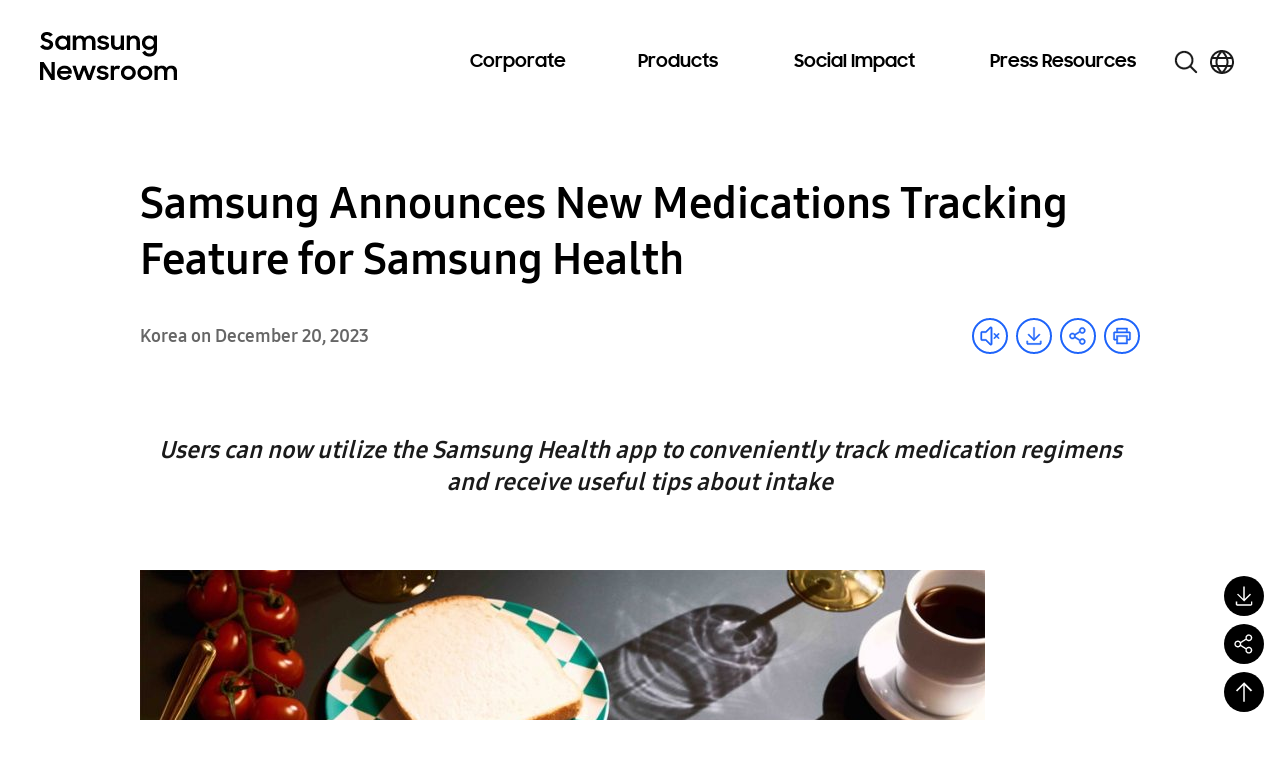

--- FILE ---
content_type: text/html; charset=UTF-8
request_url: https://news.samsung.com/global/samsung-announces-new-medications-tracking-feature-for-samsung-health
body_size: 32061
content:
<!DOCTYPE html>
<html lang="en">

<head>
    <meta name="viewport" content="width=device-width, initial-scale=1.0, maximum-scale=1.0, user-scalable=no, viewport-fit=cover" />
    <meta http-equiv="Content-Type" content="text/html; charset=utf-8" />
    <meta http-equiv="X-UA-Compatible" content="IE=edge">
    <meta name="format-detection" content="telephone=no" />
    <link rel="profile" href="http://gmpg.org/xfn/11">
    <link rel="stylesheet" href="https://news.samsung.com/global/wp-content/themes/newsroom/style.css?ver=1.4.5">
    <link rel="shortcut icon" type="image/x-icon" href="https://news.samsung.com/global/favicon.ico" />
        <link rel="stylesheet" type="text/css"
        href="https://img.global.news.samsung.com/betree_content/betree_content.css?ver=1.2.1" />
        <title>Samsung Announces New Medications Tracking Feature  for Samsung Health &#8211; Samsung Global Newsroom</title>
<meta name='robots' content='max-image-preview:large' />
	<style>img:is([sizes="auto" i], [sizes^="auto," i]) { contain-intrinsic-size: 3000px 1500px }</style>
	<script type="text/javascript">
/* <![CDATA[ */
window._wpemojiSettings = {"baseUrl":"https:\/\/s.w.org\/images\/core\/emoji\/16.0.1\/72x72\/","ext":".png","svgUrl":"https:\/\/s.w.org\/images\/core\/emoji\/16.0.1\/svg\/","svgExt":".svg","source":{"concatemoji":"https:\/\/news.samsung.com\/global\/wp-includes\/js\/wp-emoji-release.min.js?ver=6.8.3"}};
/*! This file is auto-generated */
!function(s,n){var o,i,e;function c(e){try{var t={supportTests:e,timestamp:(new Date).valueOf()};sessionStorage.setItem(o,JSON.stringify(t))}catch(e){}}function p(e,t,n){e.clearRect(0,0,e.canvas.width,e.canvas.height),e.fillText(t,0,0);var t=new Uint32Array(e.getImageData(0,0,e.canvas.width,e.canvas.height).data),a=(e.clearRect(0,0,e.canvas.width,e.canvas.height),e.fillText(n,0,0),new Uint32Array(e.getImageData(0,0,e.canvas.width,e.canvas.height).data));return t.every(function(e,t){return e===a[t]})}function u(e,t){e.clearRect(0,0,e.canvas.width,e.canvas.height),e.fillText(t,0,0);for(var n=e.getImageData(16,16,1,1),a=0;a<n.data.length;a++)if(0!==n.data[a])return!1;return!0}function f(e,t,n,a){switch(t){case"flag":return n(e,"\ud83c\udff3\ufe0f\u200d\u26a7\ufe0f","\ud83c\udff3\ufe0f\u200b\u26a7\ufe0f")?!1:!n(e,"\ud83c\udde8\ud83c\uddf6","\ud83c\udde8\u200b\ud83c\uddf6")&&!n(e,"\ud83c\udff4\udb40\udc67\udb40\udc62\udb40\udc65\udb40\udc6e\udb40\udc67\udb40\udc7f","\ud83c\udff4\u200b\udb40\udc67\u200b\udb40\udc62\u200b\udb40\udc65\u200b\udb40\udc6e\u200b\udb40\udc67\u200b\udb40\udc7f");case"emoji":return!a(e,"\ud83e\udedf")}return!1}function g(e,t,n,a){var r="undefined"!=typeof WorkerGlobalScope&&self instanceof WorkerGlobalScope?new OffscreenCanvas(300,150):s.createElement("canvas"),o=r.getContext("2d",{willReadFrequently:!0}),i=(o.textBaseline="top",o.font="600 32px Arial",{});return e.forEach(function(e){i[e]=t(o,e,n,a)}),i}function t(e){var t=s.createElement("script");t.src=e,t.defer=!0,s.head.appendChild(t)}"undefined"!=typeof Promise&&(o="wpEmojiSettingsSupports",i=["flag","emoji"],n.supports={everything:!0,everythingExceptFlag:!0},e=new Promise(function(e){s.addEventListener("DOMContentLoaded",e,{once:!0})}),new Promise(function(t){var n=function(){try{var e=JSON.parse(sessionStorage.getItem(o));if("object"==typeof e&&"number"==typeof e.timestamp&&(new Date).valueOf()<e.timestamp+604800&&"object"==typeof e.supportTests)return e.supportTests}catch(e){}return null}();if(!n){if("undefined"!=typeof Worker&&"undefined"!=typeof OffscreenCanvas&&"undefined"!=typeof URL&&URL.createObjectURL&&"undefined"!=typeof Blob)try{var e="postMessage("+g.toString()+"("+[JSON.stringify(i),f.toString(),p.toString(),u.toString()].join(",")+"));",a=new Blob([e],{type:"text/javascript"}),r=new Worker(URL.createObjectURL(a),{name:"wpTestEmojiSupports"});return void(r.onmessage=function(e){c(n=e.data),r.terminate(),t(n)})}catch(e){}c(n=g(i,f,p,u))}t(n)}).then(function(e){for(var t in e)n.supports[t]=e[t],n.supports.everything=n.supports.everything&&n.supports[t],"flag"!==t&&(n.supports.everythingExceptFlag=n.supports.everythingExceptFlag&&n.supports[t]);n.supports.everythingExceptFlag=n.supports.everythingExceptFlag&&!n.supports.flag,n.DOMReady=!1,n.readyCallback=function(){n.DOMReady=!0}}).then(function(){return e}).then(function(){var e;n.supports.everything||(n.readyCallback(),(e=n.source||{}).concatemoji?t(e.concatemoji):e.wpemoji&&e.twemoji&&(t(e.twemoji),t(e.wpemoji)))}))}((window,document),window._wpemojiSettings);
/* ]]> */
</script>
<style id='wp-emoji-styles-inline-css' type='text/css'>

	img.wp-smiley, img.emoji {
		display: inline !important;
		border: none !important;
		box-shadow: none !important;
		height: 1em !important;
		width: 1em !important;
		margin: 0 0.07em !important;
		vertical-align: -0.1em !important;
		background: none !important;
		padding: 0 !important;
	}
</style>
<link rel='stylesheet' id='wp-block-library-css' href='https://news.samsung.com/global/wp-includes/css/dist/block-library/style.min.css?ver=6.8.3' type='text/css' media='all' />
<style id='classic-theme-styles-inline-css' type='text/css'>
/*! This file is auto-generated */
.wp-block-button__link{color:#fff;background-color:#32373c;border-radius:9999px;box-shadow:none;text-decoration:none;padding:calc(.667em + 2px) calc(1.333em + 2px);font-size:1.125em}.wp-block-file__button{background:#32373c;color:#fff;text-decoration:none}
</style>
<style id='create-block-wide-image-style-inline-css' type='text/css'>
/*!**************************************************************************************************************************************************************************************************************************************************!*\
  !*** css ./node_modules/css-loader/dist/cjs.js??ruleSet[1].rules[4].use[1]!./node_modules/postcss-loader/dist/cjs.js??ruleSet[1].rules[4].use[2]!./node_modules/sass-loader/dist/cjs.js??ruleSet[1].rules[4].use[3]!./src/wide-image/style.scss ***!
  \**************************************************************************************************************************************************************************************************************************************************/
/**
 * The following styles get applied both on the front of your site
 * and in the editor.
 *
 * Replace them with your own styles or remove the file completely.
 */

/*# sourceMappingURL=style-index.css.map*/
</style>
<link rel='stylesheet' id='create-block-image-compare-style-css' href='https://news.samsung.com/global/wp-content/plugins/btr-custom-block/build/image-compare/style-index.css?ver=0.1.0' type='text/css' media='all' />
<style id='create-block-image-slider-style-inline-css' type='text/css'>
/*!************************************************************************************************************************************************************************************!*\
  !*** css ./node_modules/css-loader/dist/cjs.js??ruleSet[1].rules[2].use[1]!./node_modules/postcss-loader/dist/cjs.js??ruleSet[1].rules[2].use[2]!./src/image-slider/css/reset.css ***!
  \************************************************************************************************************************************************************************************/
@charset "utf-8";

/*font-face*/


html, body, div, span, object, iframe,
h1, h2, h3, h4, h5, h6, p, blockquote, pre,
abbr, address, cite, code,
del, dfn, em, img, ins, kbd, q, samp,
small, strong, sub, sup, var,
b, i,
dl, dt, dd, ol, ul, li,
fieldset, form, label, legend,
table, caption, tbody, tfoot, thead, tr, th, td,
article, aside, canvas, details, figcaption, figure,
footer, header, hgroup, menu, nav, section, summary,
time, mark, audio, video {
	margin:0; padding:0; box-sizing:border-box;
}
test{display:none;}

a{box-sizing:border-box;}

article,aside,details,figcaption,figure,
footer,header,hgroup,menu,nav,section {
	display:block;
}


body {
	/*font:13px 'NanumGothic', Dotum, Arial, sans-serif; line-height:1.3;*/
	color:#000;
}

nav ul {
	list-style:none;
}

blockquote, q {
	quotes:none;
}

blockquote:before, blockquote:after,
q:before, q:after {
	content:'';
	content:none;
}
/* change colours to suit your needs */
ins {
    background-color:#ff9;
    color:#000;
    text-decoration:none;
}

/* change colours to suit your needs */
mark {
    background-color:#ff9;
    color:#000;
    font-style:italic;
    font-weight:bold;
}

del {
    text-decoration: line-through;
}

abbr[title], dfn[title] {
    border-bottom:1px dotted;
    cursor:help;
}

table {
	border-collapse:collapse;
	border:0 none;
}

/* change border colour to suit your needs */
hr {
    display:block;
    height:1px;
    border:0;
    border-top:1px solid #cccccc;
    margin:1em 0;
    padding:0;
}
input, select, textarea {
    vertical-align:middle; box-sizing:border-box;
	font-family:'NanumGothic', Dotum, Arial, sans-serif;
}
input{
	margin:0;
}
img, fieldset {
	border:0;
}
/* ul, ol, li{
	list-style-type:none;
} */
li img{
	vertical-align:top;
}
button {
	padding:0;
	border:0;
	background:transparent;
	cursor:pointer
}
a{
	text-decoration:none;
}
img{
	vertical-align:middle;
	font-size:0;
}

/*!************************************************************************************************************************************************************************************************!*\
  !*** css ./node_modules/css-loader/dist/cjs.js??ruleSet[1].rules[2].use[1]!./node_modules/postcss-loader/dist/cjs.js??ruleSet[1].rules[2].use[2]!./src/image-slider/css/btr_slide_gallery.css ***!
  \************************************************************************************************************************************************************************************************/
@charset "utf-8";

.fixed-box-slider{position:relative; width:100%; max-width:705px; height:470px; margin:30px auto 60px;}
.fixed-box-slider .gallery-inner{overflow:hidden; position:absolute;left:0;top:0; width:100%;height:100%;}
.fixed-box-slider li{list-style-type:none !important;margin:0 !important;padding:0;position:absolute;left:100%;top:0; width:100%;height:100%;background-color:#000;}
.fixed-box-slider li .img-box{position:relative;display:table-cell;vertical-align:middle;text-align:center;}
.fixed-box-slider li .img-box img{display:inline-block;width:100%;height:auto;}
.fixed-box-slider li .img-box img.height{width:auto;height:100%;}
.fixed-box-slider .btn_group {position:absolute;left:0;bottom:-55px;width:100%;height:55px;text-align:center; width:100%; padding:15px 0;}
.fixed-box-slider .btn_group > button{width:43px;height:23px;background-image:url(/global/wp-content/plugins/btr-custom-block/build/image-slider/../images/bg_btn_slide_pc.45206ff1.png);background-repeat:no-repeat;vertical-align:top;font-size:0;}
.fixed-box-slider .btn_group .btn_prev {background-position:0 0px;margin-right:30px;}
.fixed-box-slider .btn_group .btn_next {background-position:0 -25px;margin-left:30px;}
.fixed-box-slider .btn_group button:hover {background-color:rgba(255,255,255,1);}

.fixed-box-slider .btn_page {display:inline-block;text-align:center;}
.fixed-box-slider .btn_page button {width:16px;height:16px;margin:3px 8px 0;background-color:#d3dde9;border:3px solid #d3dde9;border-radius:50%;vertical-align:top;font-size:0;}
.fixed-box-slider .btn_page button.on,
.fixed-box-slider .btn_page button.on:hover {background-color:#f6f6f6;border-color:#356cb1;}

@media (max-width: 768px){
	.fixed-box-slider{height:0;padding-top:66.6667%;}
	.fixed-box-slider .btn_group > button{width:31px;height:17px;background-image:url(/global/wp-content/plugins/btr-custom-block/build/image-slider/../images/bg_btn_slide_mo.6a9b4568.png);background-size:35px auto;}
    .fixed-box-slider .btn_group .btn_prev{background-position:0 -0px;margin-right:15px;}
    .fixed-box-slider .btn_group .btn_next{background-position:0 -20px;margin-left:15px;}
	.fixed-box-slider .btn_page button {width:12px;height:12px;border-width:2px;margin:3px 10px 0;}
}
@media (max-width: 350px){
	.fixed-box-slider .btn_page button {margin:3px 5px 0;}
    .fixed-box-slider .btn_group .btn_prev {margin-right:10px;}
    .fixed-box-slider .btn_group .btn_next {margin-left:10px;}
}


/*# sourceMappingURL=view.css.map*/
</style>
<style id='create-block-image-slider-normal-style-inline-css' type='text/css'>
/*!*******************************************************************************************************************************************************************************************!*\
  !*** css ./node_modules/css-loader/dist/cjs.js??ruleSet[1].rules[2].use[1]!./node_modules/postcss-loader/dist/cjs.js??ruleSet[1].rules[2].use[2]!./src/image-slider-normal/css/reset.css ***!
  \*******************************************************************************************************************************************************************************************/
@charset "utf-8";

/*font-face*/


html, body, div, span, object, iframe,
h1, h2, h3, h4, h5, h6, p, blockquote, pre,
abbr, address, cite, code,
del, dfn, em, img, ins, kbd, q, samp,
small, strong, sub, sup, var,
b, i,
dl, dt, dd, ol, ul, li,
fieldset, form, label, legend,
table, caption, tbody, tfoot, thead, tr, th, td,
article, aside, canvas, details, figcaption, figure,
footer, header, hgroup, menu, nav, section, summary,
time, mark, audio, video {
	margin:0; padding:0; box-sizing:border-box;
}
test{display:none;}

a{box-sizing:border-box;}

article,aside,details,figcaption,figure,
footer,header,hgroup,menu,nav,section {
	display:block;
}


body {
	/*font:13px 'NanumGothic', Dotum, Arial, sans-serif; line-height:1.3;*/
	color:#000;
}

nav ul {
	list-style:none;
}

blockquote, q {
	quotes:none;
}

blockquote:before, blockquote:after,
q:before, q:after {
	content:'';
	content:none;
}
/* change colours to suit your needs */
ins {
    background-color:#ff9;
    color:#000;
    text-decoration:none;
}

/* change colours to suit your needs */
mark {
    background-color:#ff9;
    color:#000;
    font-style:italic;
    font-weight:bold;
}

del {
    text-decoration: line-through;
}

abbr[title], dfn[title] {
    border-bottom:1px dotted;
    cursor:help;
}

table {
	border-collapse:collapse;
	border:0 none;
}

/* change border colour to suit your needs */
hr {
    display:block;
    height:1px;
    border:0;
    border-top:1px solid #cccccc;
    margin:1em 0;
    padding:0;
}
input, select, textarea {
    vertical-align:middle; box-sizing:border-box;
	font-family:'NanumGothic', Dotum, Arial, sans-serif;
}
input{
	margin:0;
}
img, fieldset {
	border:0;
}
/* ul, ol, li{
	list-style-type:none;
} */
li img{
	vertical-align:top;
}
button {
	padding:0;
	border:0;
	background:transparent;
	cursor:pointer
}
a{
	text-decoration:none;
}
img{
	vertical-align:middle;
	font-size:0;
}

/*!*******************************************************************************************************************************************************************************************************!*\
  !*** css ./node_modules/css-loader/dist/cjs.js??ruleSet[1].rules[2].use[1]!./node_modules/postcss-loader/dist/cjs.js??ruleSet[1].rules[2].use[2]!./src/image-slider-normal/css/btr_slide_gallery.css ***!
  \*******************************************************************************************************************************************************************************************************/
@charset "utf-8";

.fixed-box-slider{position:relative; width:100%; max-width:705px; height:470px; margin:30px auto 60px;}
.fixed-box-slider .gallery-inner{overflow:hidden; position:absolute;left:0;top:0; width:100%;height:100%;}
.fixed-box-slider li{list-style-type:none !important;margin:0 !important;padding:0;position:absolute;left:100%;top:0; width:100%;height:100%;background-color:#000;}
.fixed-box-slider li .img-box{position:relative;display:table-cell;vertical-align:middle;text-align:center;}
.fixed-box-slider li .img-box img{display:inline-block;width:100%;height:auto;}
.fixed-box-slider li .img-box img.height{width:auto;height:100%;}
.fixed-box-slider .btn_group {position:absolute;left:0;bottom:-55px;width:100%;height:55px;text-align:center; width:100%; padding:15px 0;}
.fixed-box-slider .btn_group > button{width:43px;height:23px;background-image:url(/global/wp-content/plugins/btr-custom-block/build/image-slider-normal/../images/bg_btn_slide_pc.45206ff1.png);background-repeat:no-repeat;vertical-align:top;font-size:0;}
.fixed-box-slider .btn_group .btn_prev {background-position:0 0px;margin-right:30px;}
.fixed-box-slider .btn_group .btn_next {background-position:0 -25px;margin-left:30px;}
.fixed-box-slider .btn_group button:hover {background-color:rgba(255,255,255,1);}

.fixed-box-slider .btn_page {display:inline-block;text-align:center;}
.fixed-box-slider .btn_page button {width:16px;height:16px;margin:3px 8px 0;background-color:#d3dde9;border:3px solid #d3dde9;border-radius:50%;vertical-align:top;font-size:0;}
.fixed-box-slider .btn_page button.on,
.fixed-box-slider .btn_page button.on:hover {background-color:#f6f6f6;border-color:#356cb1;}

@media (max-width: 768px){
	.fixed-box-slider{height:0;padding-top:66.6667%;}
	.fixed-box-slider .btn_group > button{width:31px;height:17px;background-image:url(/global/wp-content/plugins/btr-custom-block/build/image-slider-normal/../images/bg_btn_slide_mo.6a9b4568.png);background-size:35px auto;}
    .fixed-box-slider .btn_group .btn_prev{background-position:0 -0px;margin-right:15px;}
    .fixed-box-slider .btn_group .btn_next{background-position:0 -20px;margin-left:15px;}
	.fixed-box-slider .btn_page button {width:12px;height:12px;border-width:2px;margin:3px 10px 0;}
}
@media (max-width: 350px){
	.fixed-box-slider .btn_page button {margin:3px 5px 0;}
    .fixed-box-slider .btn_group .btn_prev {margin-right:10px;}
    .fixed-box-slider .btn_group .btn_next {margin-left:10px;}
}


/*# sourceMappingURL=view.css.map*/
</style>
<style id='create-block-image-in-new-window-style-inline-css' type='text/css'>
/*!***********************************************************************************************************************************************************************************************************************************************************!*\
  !*** css ./node_modules/css-loader/dist/cjs.js??ruleSet[1].rules[4].use[1]!./node_modules/postcss-loader/dist/cjs.js??ruleSet[1].rules[4].use[2]!./node_modules/sass-loader/dist/cjs.js??ruleSet[1].rules[4].use[3]!./src/image-in-new-window/style.scss ***!
  \***********************************************************************************************************************************************************************************************************************************************************/
.zoom_layer {
  display: none;
  position: fixed;
  left: 50%;
  top: 50%;
  margin-left: -650px;
  margin-top: -300px; /*width:100%;*/
  height: 600px;
  width: 1299px;
  z-index: 3000; /*left:50%; transform: translate(-50%, 0); -webkit-transform: translate(-50%, 0);*/
}

.zoom_layer .zoom_layer_inner {
  position: relative;
  width: 100%;
  height: 100%;
}

.zoom_layer button {
  position: absolute;
  overflow: hidden;
  width: 34px;
  height: 34px;
  background: rgba(0, 0, 0, 0.5);
  border-radius: 50%;
  font-size: 0;
}

.zoom_layer button:after {
  content: "";
  position: absolute;
  left: 0;
  top: 0;
  width: 100%;
  height: 300%;
  background-image: url(/global/wp-content/plugins/btr-custom-block/build/image-in-new-window/../images/icon_zoom.f2c073bf.png);
  background-repeat: no-repeat;
}

.zoom_layer button:hover {
  background: rgb(37, 117, 221);
}

.zoom_layer button.btn_close {
  right: 25px;
  top: 15px;
}

.zoom_layer button.btn_close:after {
  background-position: 1px 0;
}

.zoom_layer button.btn_in {
  right: 69px;
  bottom: 15px;
}

.zoom_layer button.btn_in:after {
  background-position: -40px 0;
}

.zoom_layer button.btn_out {
  right: 25px;
  bottom: 15px;
}

.zoom_layer button.btn_out:after {
  background-position: -80px 0;
}

.zoom_layer .img_box {
  position: relative;
  width: 100%;
  height: 100%;
  overflow: auto;
  border: 1px solid #2575dd;
  background: rgba(0, 0, 0, 0.2);
}

.zoom_layer .img_box .draggable {
  position: relative;
  width: 1280px; /*transition:all 0.2s ease-in; -webkit-transition:all 0.2s ease-in;*/
  cursor: move;
  cursor: grab;
  cursor: -webkit-grab;
}

.zoom_layer .img_box .draggable.ui-draggable-dragging {
  transition: initial;
  -webkit-transition: initial;
}

.swImageNewWindow {
  position: relative;
  margin-top: 30px;
  cursor: pointer;
}

.swImageNewWindow:before {
  position: absolute;
  top: 1px;
  left: 0;
  display: block;
  width: 100%;
  height: 30px;
  padding-right: 10px;
  line-height: 30px;
  text-align: right;
  content: "Click to enlarge";
  font-size: 15px;
  color: #4e4e4e;
  background-color: #f2f2f2;
  border: 1px solid #eaeaea;
  z-index: 1;
  cursor: default;
  box-sizing: border-box;
}

@media all and (max-width: 1440px) {
  .zoom_layer {
    width: 90%;
    height: auto;
    margin-left: -45%;
  }
}

/*# sourceMappingURL=style-index.css.map*/
</style>
<style id='create-block-embed-full-iframe-style-inline-css' type='text/css'>
/*!*********************************************************************************************************************************************************************************************************************************************************!*\
  !*** css ./node_modules/css-loader/dist/cjs.js??ruleSet[1].rules[4].use[1]!./node_modules/postcss-loader/dist/cjs.js??ruleSet[1].rules[4].use[2]!./node_modules/sass-loader/dist/cjs.js??ruleSet[1].rules[4].use[3]!./src/embed-full-iframe/style.scss ***!
  \*********************************************************************************************************************************************************************************************************************************************************/
/**
 * The following styles get applied both on the front of your site
 * and in the editor.
 *
 * Replace them with your own styles or remove the file completely.
 */
.wp-block-create-block-embed-iframe {
  background-color: #fff;
  color: #000;
  padding: 2px;
}

/*# sourceMappingURL=style-index.css.map*/
</style>
<style id='create-block-embed-short-style-inline-css' type='text/css'>
/*!***************************************************************************************************************************************************************************************************************************************************!*\
  !*** css ./node_modules/css-loader/dist/cjs.js??ruleSet[1].rules[4].use[1]!./node_modules/postcss-loader/dist/cjs.js??ruleSet[1].rules[4].use[2]!./node_modules/sass-loader/dist/cjs.js??ruleSet[1].rules[4].use[3]!./src/embed-short/style.scss ***!
  \***************************************************************************************************************************************************************************************************************************************************/
/**
 * The following styles get applied both on the front of your site
 * and in the editor.
 *
 * Replace them with your own styles or remove the file completely.
 */
.wp-block-create-block-embed-short {
  background-color: #fff;
  color: #000;
  padding: 2px;
}

.wp-block-create-block-embed-short > div {
  margin: 0 auto;
}

.youtube_wrap {
  position: relative;
  width: 100%;
  padding-bottom: 56.25%;
  margin-bottom: 12px;
}

.youtube_wrap iframe {
  position: absolute;
  width: 100%;
  height: 100%;
}

/*# sourceMappingURL=style-index.css.map*/
</style>
<style id='create-block-embed-instagram-style-inline-css' type='text/css'>
/*!*******************************************************************************************************************************************************************************************************************************************************!*\
  !*** css ./node_modules/css-loader/dist/cjs.js??ruleSet[1].rules[4].use[1]!./node_modules/postcss-loader/dist/cjs.js??ruleSet[1].rules[4].use[2]!./node_modules/sass-loader/dist/cjs.js??ruleSet[1].rules[4].use[3]!./src/embed-instagram/style.scss ***!
  \*******************************************************************************************************************************************************************************************************************************************************/
/**
 * The following styles get applied both on the front of your site
 * and in the editor.
 *
 * Replace them with your own styles or remove the file completely.
 */
.wp-block-create-block-embed-iframe {
  background-color: #fff;
  color: #000;
  padding: 2px;
}

.wp-block-create-block-embed-instagram {
  display: flex;
  justify-content: center;
  align-items: center;
  width: 100%;
}

/*# sourceMappingURL=style-index.css.map*/
</style>
<style id='global-styles-inline-css' type='text/css'>
:root{--wp--preset--aspect-ratio--square: 1;--wp--preset--aspect-ratio--4-3: 4/3;--wp--preset--aspect-ratio--3-4: 3/4;--wp--preset--aspect-ratio--3-2: 3/2;--wp--preset--aspect-ratio--2-3: 2/3;--wp--preset--aspect-ratio--16-9: 16/9;--wp--preset--aspect-ratio--9-16: 9/16;--wp--preset--color--black: #000000;--wp--preset--color--cyan-bluish-gray: #abb8c3;--wp--preset--color--white: #ffffff;--wp--preset--color--pale-pink: #f78da7;--wp--preset--color--vivid-red: #cf2e2e;--wp--preset--color--luminous-vivid-orange: #ff6900;--wp--preset--color--luminous-vivid-amber: #fcb900;--wp--preset--color--light-green-cyan: #7bdcb5;--wp--preset--color--vivid-green-cyan: #00d084;--wp--preset--color--pale-cyan-blue: #8ed1fc;--wp--preset--color--vivid-cyan-blue: #0693e3;--wp--preset--color--vivid-purple: #9b51e0;--wp--preset--gradient--vivid-cyan-blue-to-vivid-purple: linear-gradient(135deg,rgba(6,147,227,1) 0%,rgb(155,81,224) 100%);--wp--preset--gradient--light-green-cyan-to-vivid-green-cyan: linear-gradient(135deg,rgb(122,220,180) 0%,rgb(0,208,130) 100%);--wp--preset--gradient--luminous-vivid-amber-to-luminous-vivid-orange: linear-gradient(135deg,rgba(252,185,0,1) 0%,rgba(255,105,0,1) 100%);--wp--preset--gradient--luminous-vivid-orange-to-vivid-red: linear-gradient(135deg,rgba(255,105,0,1) 0%,rgb(207,46,46) 100%);--wp--preset--gradient--very-light-gray-to-cyan-bluish-gray: linear-gradient(135deg,rgb(238,238,238) 0%,rgb(169,184,195) 100%);--wp--preset--gradient--cool-to-warm-spectrum: linear-gradient(135deg,rgb(74,234,220) 0%,rgb(151,120,209) 20%,rgb(207,42,186) 40%,rgb(238,44,130) 60%,rgb(251,105,98) 80%,rgb(254,248,76) 100%);--wp--preset--gradient--blush-light-purple: linear-gradient(135deg,rgb(255,206,236) 0%,rgb(152,150,240) 100%);--wp--preset--gradient--blush-bordeaux: linear-gradient(135deg,rgb(254,205,165) 0%,rgb(254,45,45) 50%,rgb(107,0,62) 100%);--wp--preset--gradient--luminous-dusk: linear-gradient(135deg,rgb(255,203,112) 0%,rgb(199,81,192) 50%,rgb(65,88,208) 100%);--wp--preset--gradient--pale-ocean: linear-gradient(135deg,rgb(255,245,203) 0%,rgb(182,227,212) 50%,rgb(51,167,181) 100%);--wp--preset--gradient--electric-grass: linear-gradient(135deg,rgb(202,248,128) 0%,rgb(113,206,126) 100%);--wp--preset--gradient--midnight: linear-gradient(135deg,rgb(2,3,129) 0%,rgb(40,116,252) 100%);--wp--preset--font-size--small: 13px;--wp--preset--font-size--medium: 20px;--wp--preset--font-size--large: 36px;--wp--preset--font-size--x-large: 42px;--wp--preset--spacing--20: 0.44rem;--wp--preset--spacing--30: 0.67rem;--wp--preset--spacing--40: 1rem;--wp--preset--spacing--50: 1.5rem;--wp--preset--spacing--60: 2.25rem;--wp--preset--spacing--70: 3.38rem;--wp--preset--spacing--80: 5.06rem;--wp--preset--shadow--natural: 6px 6px 9px rgba(0, 0, 0, 0.2);--wp--preset--shadow--deep: 12px 12px 50px rgba(0, 0, 0, 0.4);--wp--preset--shadow--sharp: 6px 6px 0px rgba(0, 0, 0, 0.2);--wp--preset--shadow--outlined: 6px 6px 0px -3px rgba(255, 255, 255, 1), 6px 6px rgba(0, 0, 0, 1);--wp--preset--shadow--crisp: 6px 6px 0px rgba(0, 0, 0, 1);}:where(.is-layout-flex){gap: 0.5em;}:where(.is-layout-grid){gap: 0.5em;}body .is-layout-flex{display: flex;}.is-layout-flex{flex-wrap: wrap;align-items: center;}.is-layout-flex > :is(*, div){margin: 0;}body .is-layout-grid{display: grid;}.is-layout-grid > :is(*, div){margin: 0;}:where(.wp-block-columns.is-layout-flex){gap: 2em;}:where(.wp-block-columns.is-layout-grid){gap: 2em;}:where(.wp-block-post-template.is-layout-flex){gap: 1.25em;}:where(.wp-block-post-template.is-layout-grid){gap: 1.25em;}.has-black-color{color: var(--wp--preset--color--black) !important;}.has-cyan-bluish-gray-color{color: var(--wp--preset--color--cyan-bluish-gray) !important;}.has-white-color{color: var(--wp--preset--color--white) !important;}.has-pale-pink-color{color: var(--wp--preset--color--pale-pink) !important;}.has-vivid-red-color{color: var(--wp--preset--color--vivid-red) !important;}.has-luminous-vivid-orange-color{color: var(--wp--preset--color--luminous-vivid-orange) !important;}.has-luminous-vivid-amber-color{color: var(--wp--preset--color--luminous-vivid-amber) !important;}.has-light-green-cyan-color{color: var(--wp--preset--color--light-green-cyan) !important;}.has-vivid-green-cyan-color{color: var(--wp--preset--color--vivid-green-cyan) !important;}.has-pale-cyan-blue-color{color: var(--wp--preset--color--pale-cyan-blue) !important;}.has-vivid-cyan-blue-color{color: var(--wp--preset--color--vivid-cyan-blue) !important;}.has-vivid-purple-color{color: var(--wp--preset--color--vivid-purple) !important;}.has-black-background-color{background-color: var(--wp--preset--color--black) !important;}.has-cyan-bluish-gray-background-color{background-color: var(--wp--preset--color--cyan-bluish-gray) !important;}.has-white-background-color{background-color: var(--wp--preset--color--white) !important;}.has-pale-pink-background-color{background-color: var(--wp--preset--color--pale-pink) !important;}.has-vivid-red-background-color{background-color: var(--wp--preset--color--vivid-red) !important;}.has-luminous-vivid-orange-background-color{background-color: var(--wp--preset--color--luminous-vivid-orange) !important;}.has-luminous-vivid-amber-background-color{background-color: var(--wp--preset--color--luminous-vivid-amber) !important;}.has-light-green-cyan-background-color{background-color: var(--wp--preset--color--light-green-cyan) !important;}.has-vivid-green-cyan-background-color{background-color: var(--wp--preset--color--vivid-green-cyan) !important;}.has-pale-cyan-blue-background-color{background-color: var(--wp--preset--color--pale-cyan-blue) !important;}.has-vivid-cyan-blue-background-color{background-color: var(--wp--preset--color--vivid-cyan-blue) !important;}.has-vivid-purple-background-color{background-color: var(--wp--preset--color--vivid-purple) !important;}.has-black-border-color{border-color: var(--wp--preset--color--black) !important;}.has-cyan-bluish-gray-border-color{border-color: var(--wp--preset--color--cyan-bluish-gray) !important;}.has-white-border-color{border-color: var(--wp--preset--color--white) !important;}.has-pale-pink-border-color{border-color: var(--wp--preset--color--pale-pink) !important;}.has-vivid-red-border-color{border-color: var(--wp--preset--color--vivid-red) !important;}.has-luminous-vivid-orange-border-color{border-color: var(--wp--preset--color--luminous-vivid-orange) !important;}.has-luminous-vivid-amber-border-color{border-color: var(--wp--preset--color--luminous-vivid-amber) !important;}.has-light-green-cyan-border-color{border-color: var(--wp--preset--color--light-green-cyan) !important;}.has-vivid-green-cyan-border-color{border-color: var(--wp--preset--color--vivid-green-cyan) !important;}.has-pale-cyan-blue-border-color{border-color: var(--wp--preset--color--pale-cyan-blue) !important;}.has-vivid-cyan-blue-border-color{border-color: var(--wp--preset--color--vivid-cyan-blue) !important;}.has-vivid-purple-border-color{border-color: var(--wp--preset--color--vivid-purple) !important;}.has-vivid-cyan-blue-to-vivid-purple-gradient-background{background: var(--wp--preset--gradient--vivid-cyan-blue-to-vivid-purple) !important;}.has-light-green-cyan-to-vivid-green-cyan-gradient-background{background: var(--wp--preset--gradient--light-green-cyan-to-vivid-green-cyan) !important;}.has-luminous-vivid-amber-to-luminous-vivid-orange-gradient-background{background: var(--wp--preset--gradient--luminous-vivid-amber-to-luminous-vivid-orange) !important;}.has-luminous-vivid-orange-to-vivid-red-gradient-background{background: var(--wp--preset--gradient--luminous-vivid-orange-to-vivid-red) !important;}.has-very-light-gray-to-cyan-bluish-gray-gradient-background{background: var(--wp--preset--gradient--very-light-gray-to-cyan-bluish-gray) !important;}.has-cool-to-warm-spectrum-gradient-background{background: var(--wp--preset--gradient--cool-to-warm-spectrum) !important;}.has-blush-light-purple-gradient-background{background: var(--wp--preset--gradient--blush-light-purple) !important;}.has-blush-bordeaux-gradient-background{background: var(--wp--preset--gradient--blush-bordeaux) !important;}.has-luminous-dusk-gradient-background{background: var(--wp--preset--gradient--luminous-dusk) !important;}.has-pale-ocean-gradient-background{background: var(--wp--preset--gradient--pale-ocean) !important;}.has-electric-grass-gradient-background{background: var(--wp--preset--gradient--electric-grass) !important;}.has-midnight-gradient-background{background: var(--wp--preset--gradient--midnight) !important;}.has-small-font-size{font-size: var(--wp--preset--font-size--small) !important;}.has-medium-font-size{font-size: var(--wp--preset--font-size--medium) !important;}.has-large-font-size{font-size: var(--wp--preset--font-size--large) !important;}.has-x-large-font-size{font-size: var(--wp--preset--font-size--x-large) !important;}
:where(.wp-block-post-template.is-layout-flex){gap: 1.25em;}:where(.wp-block-post-template.is-layout-grid){gap: 1.25em;}
:where(.wp-block-columns.is-layout-flex){gap: 2em;}:where(.wp-block-columns.is-layout-grid){gap: 2em;}
:root :where(.wp-block-pullquote){font-size: 1.5em;line-height: 1.6;}
</style>
<script type="text/javascript" src="https://news.samsung.com/global/wp-includes/js/jquery/jquery.min.js?ver=3.7.1" id="jquery-core-js"></script>
<script type="text/javascript" src="https://news.samsung.com/global/wp-includes/js/jquery/jquery-migrate.min.js?ver=3.4.1" id="jquery-migrate-js"></script>
<script type="text/javascript" src="https://news.samsung.com/global/wp-content/themes/newsroom/assets/js/lib/jquery-3.7.1.min.js?ver=6.8.3" id="btr_jquery_js-js"></script>
<script type="text/javascript" src="https://news.samsung.com/global/wp-content/themes/newsroom/assets/js/lib/jquery-ui.min.js?ver=6.8.3" id="btr_jquery_ui_js-js"></script>
<script type="text/javascript" src="https://news.samsung.com/global/wp-content/themes/newsroom/js/jquery.scrollbar.js?ver=6.8.3" id="btr_jquery_scrollbar_js-js"></script>
<script type="text/javascript" src="https://news.samsung.com/global/wp-content/themes/newsroom/js/jquery.touchSwipe.min.js?ver=6.8.3" id="swipe-js"></script>
<script type="text/javascript" src="https://news.samsung.com/global/wp-content/themes/newsroom/js/jquery.btr.slide.js?ver=6.8.3" id="btr_slide_js-js"></script>
<script type="text/javascript" src="https://news.samsung.com/global/wp-content/themes/newsroom/assets/js/lib/slick.min.js?ver=6.8.3" id="slick_js-js"></script>
<script type="text/javascript" id="common_js-js-extra">
/* <![CDATA[ */
var btr_js = {"ajaxurl":"https:\/\/news.samsung.com\/global\/wp-admin\/admin-ajax.php","input_keyword":"Enter keyword","add_keyword":"Please input at least 2 characters"};
/* ]]> */
</script>
<script type="text/javascript" src="https://news.samsung.com/global/wp-content/themes/newsroom/assets/js/common.js?ver=1.1.4" id="common_js-js"></script>
<script type="text/javascript" src="https://news.samsung.com/global/wp-content/themes/newsroom/assets/js/lib/clipboard.min.js?ver=6.8.3" id="btr_clipboard-js"></script>
<script type="text/javascript" src="https://news.samsung.com/global/wp-content/themes/newsroom/assets/js/lib/gsap.min.js?ver=6.8.3" id="gsap-js"></script>
<script type="text/javascript" src="https://news.samsung.com/global/wp-content/themes/newsroom/assets/js/lib/SplitText.min.js?ver=6.8.3" id="SplitText-js"></script>
<link rel="https://api.w.org/" href="https://news.samsung.com/global/wp-json/" /><link rel="alternate" title="JSON" type="application/json" href="https://news.samsung.com/global/wp-json/wp/v2/posts/147014" /><link rel="canonical" href="https://news.samsung.com/global/samsung-announces-new-medications-tracking-feature-for-samsung-health" />
<link rel='shortlink' href='https://bit.ly/4auQSfm' />
<link rel="alternate" title="oEmbed (JSON)" type="application/json+oembed" href="https://news.samsung.com/global/wp-json/oembed/1.0/embed?url=https%3A%2F%2Fnews.samsung.com%2Fglobal%2Fsamsung-announces-new-medications-tracking-feature-for-samsung-health" />
<link rel="alternate" title="oEmbed (XML)" type="text/xml+oembed" href="https://news.samsung.com/global/wp-json/oembed/1.0/embed?url=https%3A%2F%2Fnews.samsung.com%2Fglobal%2Fsamsung-announces-new-medications-tracking-feature-for-samsung-health&#038;format=xml" />

<!-- Schema & Structured Data For WP v1.51 - -->
<script type="application/ld+json" class="saswp-schema-markup-output">
[{"@context":"https:\/\/schema.org\/","@type":"NewsArticle","@id":"https:\/\/news.samsung.com\/global\/samsung-announces-new-medications-tracking-feature-for-samsung-health#newsarticle","url":"https:\/\/news.samsung.com\/global\/samsung-announces-new-medications-tracking-feature-for-samsung-health","headline":"Samsung Announces New Medications Tracking Feature  for Samsung Health","mainEntityOfPage":"https:\/\/news.samsung.com\/global\/samsung-announces-new-medications-tracking-feature-for-samsung-health","datePublished":"2023-12-20T23:00:45+09:00","dateModified":"2023-12-20T16:27:30+09:00","description":"Samsung Electronics\u00a0today announced a new Medications tracking feature1 that will be added to the Samsung Health app2 to help users manage their health more comprehensively. The new feature will help users easily keep track of both their prescription and over-the-counter medications and provide important, relevant information and tips about these medications. In particular, it can","articleSection":"Press Release","articleBody":"Samsung Electronics\u00a0today announced a new Medications tracking feature1 that will be added to the Samsung Health app2 to help users manage their health more comprehensively. The new feature will help users easily keep track of both their prescription and over-the-counter medications and provide important, relevant information and tips about these medications. In particular, it can assist those who take medications regularly and those taking supplements for general well-being.        \u201cSamsung Health aims to help people better understand and manage their health through a holistic platform by connecting devices, services and people,\u201d said Hon Pak, Vice President and Head of Digital Health Team, MX Business at Samsung Electronics. \u201cWith the addition of the new Medications tracking feature, we believe users will be able to more conveniently manage their medications, improve adherence and ultimately maintain better health overall.\u201d        Upon entering the name of a select medication into Samsung Health, the Medications feature will provide users with detailed information that includes general descriptions as well as possible side effects. Adverse reactions that could occur from drug-to-drug interactions or if taken alongside certain food and substances such as caffeine and alcohol, are also provided. One example of this is, if a user is taking the prescription drug Simvastatin, Samsung Health will warn the user that the drug has been linked to serious side effects when combined with grapefruit juice. Users can even log the shape and color of their medications, allowing them to easily differentiate between the pills they are taking. Dosage, time of consumption and other details can also be added to avoid any potential confusion.        Users can set up alerts that remind them both when to take their medications and when they should consider refilling them. These alerts are fine-tuned to the individual user so the Medications feature is able to prioritize medications depending on their importance, with Samsung Health sending reminders ranging from \u201cgentle\u201d to \u201cstrong\u201d depending on how important or urgent a given prescription is. For crucial medications, users can set a \u201cstrong\u201d reminder that will display a full screen alert on their smartphone accompanied by a long tone. For supplements like vitamins, a simple pop-up reminder will appear that will not disturb the user. Galaxy Watch users will also receive reminders right on their wrist so they can stay on top of their medication schedules, even when away from their phones.        The Samsung Health app provides a range of advanced health offerings spanning sleep management,3\u00a0mindfulness programs and irregular heart rhythm detection4 capabilities. With the addition of the Medications tracking feature, Samsung Health delivers a truly holistic wellness experience that helps users maintain healthier lifestyles while keeping on top of their medication regimens.        The Medications tracking feature will first be available on Samsung Health app in the U.S. via the app updates rolling out later this week.            1 Samsung Health Medications feature is intended to help users manage their medication list and schedule. Information provided is evidence-based content licensed from Elsevier, a global leader in information and analytics.    2 Requires smartphone with Android 8.0 or later and Samsung Health app version 6.26 or later. Availability for the features may vary by device.    3 Sleep features are intended for general wellness and fitness purposes only. The measurements are for your personal reference only. Please consult a medical professional for advice.    4 The IHRN feature is only available in select markets. Available on Wear OS devices version 4.0 or later. It is not intended to provide a notification on every episode of irregular rhythm suggestive of AFib and the absence of a notification is not intended to indicate no disease process is present. It is not intended for users with other known arrhythmias. The features are supported via the Samsung Health Monitor app. Availability may vary by market or device. Due to market restrictions in obtaining approval\/registration as a Software as a Medical Device (SaMD), it only works on watches and smartphones purchased in the markets where service is currently available (however, service may be restricted when users travel to non-service markets). This app can only be used for measuring in ages 22 and over.","keywords":["Galaxy"," Galaxy Wearable"," Samsung Health"," Samsung Health App"," "],"name":"Samsung Announces New Medications Tracking Feature  for Samsung Health","thumbnailUrl":"https:\/\/img.global.news.samsung.com\/global\/wp-content\/uploads\/2023\/12\/Samsung-Health-medications-tracking_Thumb728_d.jpg","wordCount":"673","timeRequired":"PT2M59S","mainEntity":{"@type":"WebPage","@id":"https:\/\/news.samsung.com\/global\/samsung-announces-new-medications-tracking-feature-for-samsung-health"},"author":{"@type":"Person","name":"Samsung Newsroom","url":"https:\/\/news.samsung.com\/global\/author\/samsung-newsroom","sameAs":[]},"editor":{"@type":"Person","name":"Samsung Newsroom","url":"https:\/\/news.samsung.com\/global\/author\/samsung-newsroom","sameAs":[]},"publisher":{"@type":"Organization","name":"Samsung Global Newsroom","url":"https:\/\/news.samsung.com\/global"},"image":[{"@type":"ImageObject","@id":"https:\/\/news.samsung.com\/global\/samsung-announces-new-medications-tracking-feature-for-samsung-health#primaryimage","url":"https:\/\/img.global.news.samsung.com\/global\/wp-content\/uploads\/2023\/12\/Samsung-Health-medications-tracking_Thumb728_d-1200x676.jpg","width":"1200","height":"676"},{"@type":"ImageObject","url":"https:\/\/img.global.news.samsung.com\/global\/wp-content\/uploads\/2023\/12\/Samsung-Health-medications-tracking_Thumb728_d-1200x900.jpg","width":"1200","height":"900"},{"@type":"ImageObject","url":"https:\/\/img.global.news.samsung.com\/global\/wp-content\/uploads\/2023\/12\/Samsung-Health-medications-tracking_Thumb728_d-1200x675.jpg","width":"1200","height":"675"},{"@type":"ImageObject","url":"https:\/\/img.global.news.samsung.com\/global\/wp-content\/uploads\/2023\/12\/Samsung-Health-medications-tracking_Thumb728_d-676x676.jpg","width":"676","height":"676"},{"@type":"ImageObject","url":"https:\/\/img.global.news.samsung.com\/global\/wp-content\/uploads\/2023\/12\/Samsung-Health-medications-tracking_main1-845x563.jpg","width":845,"height":563}]}]
</script>

    <meta name="author" content="Samsung Newsroom" />
<meta property="og:title" content="Samsung Announces New Medications Tracking Feature  for Samsung Health" />
<meta property="og:image" content="https://img.global.news.samsung.com/global/wp-content/uploads/2023/12/Samsung-Health-medications-tracking_Thumb728_d.jpg" />
<meta property="og:url" content="https://news.samsung.com/global/samsung-announces-new-medications-tracking-feature-for-samsung-health" />
<meta property="og:description" content="Users can now utilize the Samsung Health app to conveniently track medication regimens and receive useful tips about intake" />
<meta property="og:site_name" content="Samsung Global Newsroom" />
<meta property="og:type" content="article">
<meta name="twitter:card" content="summary_large_image" />
<meta name="twitter:site" content="@samsungnewsroom" />
<meta name="twitter:title" content="Samsung Announces New Medications Tracking Feature  for Samsung Health" />
<meta name="twitter:description" content="Users can now utilize the Samsung Health app to conveniently track medication regimens and receive useful tips about intake" />
<meta name="twitter:image" content="https://img.global.news.samsung.com/global/wp-content/uploads/2023/12/Samsung-Health-medications-tracking_Thumb728_d.jpg" />
<meta name="description" content="Users can now utilize the Samsung Health app to conveniently track medication regimens and receive useful tips about intake" /><!-- Google tag (gtag.js) -->
<script async src="https://www.googletagmanager.com/gtag/js?id=G-LP5JSCY6TN"></script>
<script>
    window.dataLayer = window.dataLayer || [];
    function gtag(){dataLayer.push(arguments);}
    gtag('js', new Date());

    gtag('config', 'G-LP5JSCY6TN',{
        'cookie_expires': 31536000 ,  // 1 year
        'anonymize_ip': true
    });
</script></head>

<body>
    <div id="wrapper">
        <header class="header">
                        <a class="skip_nav" href="#main">skip to content</a>
            <div class="header_inner">
                                <p class="logo"><a
                        href="https://news.samsung.com/global/"><svg width="137" height="48" viewBox="0 0 137 48" fill="none" xmlns="http://www.w3.org/2000/svg">
    <title>Samsung Newsroom</title>
    <g clip-path="url(#clip0_6893_32077)">
        <path d="M6.98065 17.9104C5.36037 17.9104 3.99626 17.6034 2.88832 16.9957C1.78039 16.3817 0.813341 15.6205 0 14.7058L3.03562 12.4222C3.49032 13.1706 4.0539 13.7399 4.72635 14.1365C5.39879 14.533 6.14169 14.7313 6.95503 14.7313C7.83882 14.7313 8.51127 14.4947 8.97878 14.0213C9.44629 13.548 9.67684 13.0107 9.67684 12.403C9.67684 12.0384 9.56797 11.7313 9.35663 11.4755C9.14529 11.2196 8.8699 11.0021 8.52407 10.823C8.17824 10.6439 7.78758 10.4776 7.33288 10.3369C6.88458 10.1962 6.42348 10.049 5.94956 9.90831C5.34756 9.71642 4.73915 9.51173 4.13715 9.28785C3.53515 9.06397 2.99079 8.76972 2.51047 8.39872C2.03015 8.02772 1.63949 7.56716 1.33209 7.01706C1.03109 6.47335 0.877384 5.78252 0.877384 4.96375C0.877384 4.26652 1.02468 3.61407 1.31928 3.01279C1.61387 2.41151 2.02375 1.88699 2.5553 1.43284C3.08685 0.978678 3.71447 0.626866 4.44456 0.377399C5.16824 0.121535 5.96237 0 6.80773 0C7.52501 0 8.17824 0.0639659 8.75463 0.198294C9.33101 0.326226 9.86257 0.50533 10.3493 0.735608C10.8296 0.965885 11.2715 1.23454 11.675 1.55437C12.0784 1.8742 12.4563 2.21962 12.8149 2.59701L10.0739 4.72708C9.30539 3.55011 8.22948 2.96162 6.83975 2.96162C6.02001 2.96162 5.4052 3.15352 4.97611 3.53092C4.55343 3.90832 4.34209 4.38166 4.34209 4.93177C4.34209 5.28358 4.43815 5.57143 4.63669 5.8145C4.83522 6.05757 5.09779 6.26226 5.43081 6.44136C5.76384 6.62686 6.1545 6.78678 6.59639 6.92751C7.03828 7.06823 7.5058 7.22175 7.99252 7.38166C8.59452 7.57356 9.20293 7.79104 9.81773 8.03411C10.4325 8.27719 10.9833 8.59701 11.4828 8.98721C11.9824 9.3774 12.3858 9.85075 12.6932 10.4136C13.0007 10.9765 13.1608 11.6802 13.1608 12.5181C13.1608 13.2026 13.0199 13.8678 12.7445 14.5139C12.4691 15.1663 12.0656 15.7356 11.5469 16.2345C11.0217 16.7335 10.3813 17.1365 9.6128 17.4499C8.84429 17.7569 7.97331 17.9104 6.99345 17.9104H6.98065Z" fill="black"/>
        <path d="M22.2421 17.9104C21.3775 17.9104 20.5257 17.7505 19.6804 17.4242C18.8414 17.1044 18.0857 16.6311 17.4133 16.0234C16.7408 15.4093 16.2028 14.6609 15.7994 13.7718C15.3895 12.8827 15.1846 11.872 15.1846 10.7398C15.1846 9.60762 15.3831 8.57137 15.7866 7.68864C16.1836 6.79952 16.7152 6.05111 17.3812 5.43704C18.0409 4.82297 18.803 4.35602 19.6612 4.03619C20.5193 3.71636 21.3967 3.55005 22.2933 3.55005C23.2411 3.55005 24.1121 3.72276 24.9126 4.06178C25.7132 4.40079 26.3728 4.86775 26.898 5.46263V3.57564H30.2026V17.8912H26.898V15.8571C26.3728 16.4967 25.7068 17.0021 24.887 17.3667C24.0673 17.7313 23.1899 17.9168 22.2421 17.9168V17.9104ZM22.7864 14.8784C23.4076 14.8784 23.9776 14.7697 24.5028 14.5586C25.0279 14.3411 25.4762 14.0469 25.8477 13.6631C26.2255 13.2793 26.5201 12.8379 26.7443 12.3326C26.962 11.8272 27.0773 11.2835 27.0773 10.7014C27.0773 10.1193 26.9684 9.60122 26.7443 9.09589C26.5265 8.59056 26.2255 8.1492 25.8477 7.7718C25.4698 7.3944 25.0215 7.10016 24.5028 6.88907C23.9776 6.67158 23.4076 6.56924 22.7864 6.56924C22.1652 6.56924 21.6144 6.67798 21.0829 6.88907C20.5513 7.10655 20.0902 7.3944 19.6996 7.7654C19.3089 8.13001 19.0015 8.57137 18.7838 9.0767C18.566 9.58203 18.4507 10.1257 18.4507 10.7078C18.4507 11.2899 18.5596 11.84 18.7838 12.3518C19.0015 12.8635 19.3089 13.3112 19.6996 13.6822C20.0902 14.0532 20.5513 14.3539 21.0829 14.565C21.6144 14.7825 22.178 14.8848 22.7864 14.8848V14.8784Z" fill="black"/>
        <path d="M32.8282 3.57564H36.1136V5.42425C36.5683 4.84856 37.1447 4.388 37.8428 4.05538C38.5344 3.72276 39.3222 3.55005 40.206 3.55005C41.3331 3.55005 42.2873 3.76114 43.0623 4.18971C43.8372 4.61828 44.4392 5.21316 44.8619 5.98715C45.355 5.24514 46.0018 4.65666 46.8087 4.21529C47.6157 3.77393 48.5379 3.55005 49.5626 3.55005C51.4903 3.55005 52.944 4.07457 53.9239 5.12361C54.9037 6.17265 55.3969 7.61188 55.3969 9.43491V17.8912H52.0154V9.73555C52.0154 8.71849 51.7528 7.90612 51.2341 7.31124C50.7089 6.71636 49.934 6.41572 48.9094 6.41572C48.0128 6.41572 47.257 6.71636 46.655 7.32403C46.053 7.93171 45.7456 8.84642 45.7456 10.0746V17.8912H42.3898V9.6396C42.3898 8.63533 42.1336 7.84855 41.6277 7.27286C41.1218 6.69717 40.3725 6.40932 39.3734 6.40932C38.4448 6.40932 37.6699 6.72275 37.0615 7.34322C36.4467 7.96369 36.1457 8.89759 36.1457 10.1385V17.8848H32.8411V3.57564H32.8282Z" fill="black"/>
        <path d="M63.2806 17.9103C61.6987 17.9103 60.3794 17.6161 59.3355 17.0276C58.2916 16.4391 57.4847 15.5884 56.9083 14.4754L59.9696 13.1001C60.3154 13.727 60.7765 14.2067 61.3657 14.5457C61.9549 14.8848 62.6401 15.0511 63.4215 15.0511C64.2028 15.0511 64.8496 14.8912 65.2595 14.5649C65.6694 14.2387 65.8743 13.8485 65.8743 13.4007C65.8743 13.1513 65.7782 12.953 65.5925 12.7931C65.4068 12.6396 65.157 12.4988 64.856 12.3837C64.555 12.2686 64.1964 12.1726 63.7929 12.0894C63.383 12.0127 62.9604 11.9231 62.5185 11.8336C61.8972 11.712 61.2888 11.5585 60.6932 11.3922C60.0976 11.2195 59.5597 10.9828 59.0858 10.6822C58.6119 10.3816 58.2276 9.99136 57.933 9.51802C57.6384 9.04467 57.4911 8.44979 57.4911 7.73337C57.4911 7.18966 57.6256 6.66514 57.8946 6.15981C58.1636 5.65448 58.5414 5.20672 59.0345 4.81652C59.5277 4.42633 60.1169 4.1193 60.8085 3.89542C61.5002 3.67154 62.2751 3.5564 63.1205 3.5564C64.555 3.5564 65.7526 3.82505 66.7068 4.35597C67.6611 4.88689 68.4168 5.6097 68.974 6.52441L66.1561 7.8549C65.8615 7.37516 65.4516 6.99776 64.9329 6.71631C64.4141 6.43486 63.8057 6.30053 63.1205 6.30053C62.3391 6.30053 61.7563 6.44765 61.3785 6.7419C61.0006 7.03614 60.8149 7.38156 60.8149 7.77175C60.8149 8.22591 61.0903 8.54574 61.6475 8.73763C62.2047 8.92953 63.018 9.14062 64.1003 9.3581C64.6895 9.46684 65.2787 9.61397 65.8743 9.78667C66.4699 9.95938 67.0143 10.2088 67.501 10.5095C67.9877 10.8101 68.3848 11.2003 68.6922 11.6737C68.9932 12.147 69.1469 12.7419 69.1469 13.4583C69.1469 13.9445 69.0316 14.4434 68.801 14.9615C68.5705 15.4796 68.2182 15.9658 67.7379 16.4071C67.2576 16.8485 66.6492 17.2131 65.9127 17.4946C65.1762 17.776 64.2988 17.9167 63.2678 17.9167L63.2806 17.9103Z" fill="black"/>
        <path d="M83.9855 17.8848H80.7001V16.0938C80.2454 16.6631 79.669 17.1045 78.9837 17.4307C78.2985 17.7505 77.4979 17.9168 76.5821 17.9168C74.885 17.9168 73.5401 17.3859 72.5538 16.3305C71.5676 15.275 71.0745 13.7974 71.0745 11.9104V3.57568H74.4303V11.5394C74.4303 12.6205 74.6801 13.4776 75.1796 14.1109C75.6791 14.7441 76.4476 15.0576 77.4979 15.0576C78.4138 15.0576 79.1695 14.7313 79.7779 14.0789C80.3799 13.4264 80.6873 12.4861 80.6873 11.258V3.57568H83.9919V17.8912L83.9855 17.8848Z" fill="black"/>
        <path d="M86.6305 3.57564H89.9159V5.53299C90.3898 4.93811 90.9918 4.45836 91.7155 4.09376C92.4392 3.73555 93.2717 3.55005 94.2003 3.55005C95.9807 3.55005 97.3704 4.08097 98.3759 5.1364C99.3814 6.19184 99.8809 7.66945 99.8809 9.55644V17.8912H96.5251V9.92744C96.5251 8.84642 96.2561 7.98928 95.7181 7.35602C95.1802 6.72915 94.3732 6.40932 93.2909 6.40932C92.3431 6.40932 91.549 6.73555 90.9021 7.388C90.2553 8.04045 89.9351 8.98075 89.9351 10.2089V17.8848H86.6305V3.57564Z" fill="black"/>
        <path d="M113.676 15.71C113.151 16.3944 112.484 16.9317 111.665 17.3219C110.845 17.7121 109.955 17.9104 108.994 17.9104C108.13 17.9104 107.278 17.7505 106.432 17.4242C105.593 17.1044 104.838 16.6311 104.165 16.0234C103.493 15.4093 102.955 14.6609 102.551 13.7718C102.142 12.8827 101.937 11.872 101.937 10.7398C101.937 9.60762 102.135 8.57137 102.539 7.68864C102.936 6.79952 103.467 6.05111 104.133 5.43704C104.793 4.82297 105.555 4.35602 106.413 4.03619C107.271 3.71636 108.149 3.55005 109.045 3.55005C109.993 3.55005 110.864 3.73555 111.665 4.10016C112.465 4.47116 113.125 4.96369 113.65 5.59056V3.56924H116.955V17.3411C116.955 18.339 116.795 19.2729 116.474 20.1428C116.154 21.0127 115.687 21.7739 115.065 22.4264C114.444 23.0788 113.676 23.597 112.753 23.9744C111.831 24.3518 110.762 24.5437 109.558 24.5437C108.629 24.5437 107.784 24.4413 107.022 24.2366C106.26 24.0319 105.581 23.7505 104.979 23.3795C104.377 23.0085 103.845 22.5799 103.384 22.081C102.929 21.582 102.532 21.0319 102.206 20.4306L105.145 18.646C105.67 19.6055 106.253 20.3283 106.906 20.8016C107.56 21.275 108.456 21.5117 109.603 21.5117C110.224 21.5117 110.787 21.3965 111.293 21.1663C111.799 20.936 112.228 20.6353 112.581 20.2643C112.933 19.8869 113.202 19.4456 113.387 18.9402C113.573 18.4349 113.669 17.9104 113.669 17.3731V15.71H113.676ZM109.539 14.8784C110.16 14.8784 110.73 14.7697 111.255 14.5586C111.78 14.3411 112.228 14.0469 112.6 13.6631C112.978 13.2793 113.272 12.8379 113.496 12.3326C113.714 11.8272 113.829 11.2835 113.829 10.7014C113.829 10.1193 113.72 9.60122 113.496 9.09589C113.279 8.59056 112.978 8.1492 112.6 7.7718C112.222 7.3944 111.774 7.10016 111.255 6.88907C110.73 6.67158 110.16 6.56924 109.539 6.56924C108.917 6.56924 108.367 6.67798 107.835 6.88907C107.303 7.10655 106.842 7.3944 106.452 7.7654C106.061 8.13001 105.754 8.57137 105.536 9.0767C105.318 9.58203 105.203 10.1257 105.203 10.7078C105.203 11.2899 105.312 11.84 105.536 12.3518C105.754 12.8635 106.061 13.3112 106.452 13.6822C106.842 14.0532 107.303 14.3539 107.835 14.565C108.367 14.7825 108.93 14.8848 109.539 14.8848V14.8784Z" fill="black"/>
        <path d="M0 30.0896H3.77851L11.5277 42.2687V30.0896H14.8643V47.9745H11.3099L3.33662 35.4052V47.9745H0V30.0896Z" fill="black"/>
        <path d="M24.5795 47.9999C23.4524 47.9999 22.4213 47.8144 21.4863 47.4434C20.5513 47.0724 19.7571 46.5671 19.0975 45.921C18.4379 45.275 17.9191 44.5138 17.5541 43.6439C17.189 42.7675 17.0033 41.8336 17.0033 40.8422C17.0033 39.8507 17.1954 38.8912 17.5797 38.0085C17.9639 37.1257 18.4891 36.3645 19.1615 35.7185C19.834 35.0724 20.6217 34.5607 21.5311 34.1833C22.4405 33.8059 23.414 33.614 24.4643 33.614C25.5146 33.614 26.5136 33.7867 27.423 34.1321C28.3324 34.4776 29.1138 34.9573 29.767 35.5778C30.4202 36.1982 30.9326 36.9274 31.2976 37.7718C31.6627 38.6161 31.8484 39.5309 31.8484 40.5287V41.6993H20.1734C20.404 42.71 20.9035 43.5287 21.672 44.1492C22.4405 44.7697 23.414 45.0831 24.5923 45.0831C25.5274 45.0831 26.3343 44.8528 27.0196 44.3987C27.7048 43.9445 28.2236 43.3304 28.563 42.5628L31.2848 44.13C30.6636 45.2878 29.7926 46.2217 28.6719 46.9381C27.5511 47.6481 26.187 48.0063 24.5859 48.0063L24.5795 47.9999ZM24.4579 36.5309C23.4588 36.5309 22.6006 36.7483 21.8705 37.1897C21.1405 37.6311 20.6345 38.2132 20.3399 38.9296H28.4861C28.2428 38.1428 27.7689 37.5479 27.0644 37.1385C26.3599 36.7355 25.4953 36.5309 24.4643 36.5309H24.4579Z" fill="black"/>
        <path d="M32.3031 33.6396H35.691L38.8547 43.516L42.4603 33.6396H45.7456L49.2808 43.5352L52.5662 33.6396H55.9284L50.9011 47.9744H47.7118L44.0805 38.0533L40.3533 47.9744H37.0871L32.3031 33.6396Z" fill="black"/>
        <path d="M62.749 48.0001C61.1608 48.0001 59.8479 47.7059 58.7976 47.1174C57.7537 46.5289 56.9403 45.6782 56.3704 44.5588L59.438 43.1835C59.7838 43.8104 60.2449 44.2965 60.8341 44.6291C61.4233 44.9618 62.1086 45.1345 62.8963 45.1345C63.684 45.1345 64.3245 44.9746 64.7343 44.6419C65.1442 44.3157 65.3491 43.9255 65.3491 43.4714C65.3491 43.2219 65.2531 43.0172 65.0674 42.8637C64.8816 42.7102 64.6319 42.5694 64.3309 42.4543C64.0299 42.3392 63.6712 42.2432 63.2613 42.1601C62.8515 42.0833 62.4288 41.9937 61.9869 41.9042C61.3657 41.7827 60.7573 41.6291 60.1617 41.4628C59.5661 41.2901 59.0281 41.0534 58.5542 40.7528C58.0803 40.4522 57.696 40.062 57.4014 39.5822C57.1069 39.1025 56.9596 38.514 56.9596 37.7976C56.9596 37.2539 57.094 36.7293 57.363 36.224C57.632 35.7187 58.0099 35.2709 58.503 34.8807C58.9961 34.4905 59.5853 34.1835 60.2834 33.9596C60.975 33.7357 61.7499 33.6206 62.6017 33.6206C64.0427 33.6206 65.2403 33.8893 66.1945 34.4202C67.1487 34.9511 67.9044 35.6739 68.4616 36.595L65.6437 37.9255C65.3491 37.4458 64.9393 37.062 64.4141 36.7869C63.889 36.5055 63.287 36.3711 62.6017 36.3711C61.814 36.3711 61.2376 36.5183 60.8598 36.8125C60.4819 37.1067 60.2962 37.4522 60.2962 37.8424C60.2962 38.2965 60.5716 38.6163 61.1287 38.8146C61.6859 39.0129 62.4992 39.2176 63.5816 39.4351C64.1708 39.5438 64.7599 39.691 65.3619 39.8701C65.9575 40.0492 66.5019 40.2922 66.995 40.5929C67.4882 40.8935 67.8788 41.2837 68.1862 41.7635C68.4872 42.2368 68.6409 42.8317 68.6409 43.5481C68.6409 44.0343 68.5257 44.5332 68.2951 45.0577C68.0645 45.5822 67.7123 46.062 67.2256 46.5097C66.7453 46.9511 66.1369 47.3157 65.4004 47.5972C64.6639 47.8786 63.7801 48.0193 62.749 48.0193V48.0001Z" fill="black"/>
        <path d="M70.671 33.6397H73.9564V35.7698C74.6289 34.3497 75.8521 33.6397 77.6389 33.6397C78.164 33.6397 78.6315 33.6973 79.0478 33.8124C79.4641 33.9275 79.8355 34.0747 80.1621 34.2538L78.9133 37.3881C78.6699 37.2282 78.3946 37.0875 78.0936 36.9851C77.7926 36.8764 77.4019 36.8252 76.928 36.8252C75.9609 36.8252 75.2309 37.1002 74.7313 37.644C74.2318 38.1941 73.982 39.0832 73.982 40.3241V47.968H70.671V33.6333V33.6397Z" fill="black"/>
        <path d="M88.334 47.9999C87.3029 47.9999 86.3359 47.8144 85.4265 47.4434C84.5171 47.0724 83.7294 46.5607 83.0569 45.9082C82.3845 45.2558 81.8593 44.4946 81.4751 43.6183C81.0908 42.7419 80.8987 41.8144 80.8987 40.8166C80.8987 39.8187 81.0908 38.8656 81.4751 37.9957C81.8593 37.1193 82.3845 36.3581 83.0569 35.7057C83.7294 35.0532 84.5171 34.5415 85.4265 34.1705C86.3359 33.7995 87.3029 33.614 88.334 33.614C89.3651 33.614 90.3258 33.7995 91.2288 34.1705C92.1254 34.5415 92.9195 35.0532 93.5983 35.7057C94.2772 36.3581 94.8087 37.1257 95.193 37.9957C95.5773 38.872 95.7694 39.8123 95.7694 40.8166C95.7694 41.8208 95.5773 42.7419 95.193 43.6183C94.8087 44.4946 94.2772 45.2558 93.5983 45.9082C92.9195 46.5607 92.1318 47.0724 91.2288 47.4434C90.3258 47.8144 89.3651 47.9999 88.334 47.9999ZM88.334 44.8848C88.9232 44.8848 89.4676 44.7761 89.9799 44.565C90.4859 44.3475 90.9278 44.0596 91.3056 43.6886C91.6835 43.324 91.9781 42.8891 92.1894 42.3901C92.4007 41.8912 92.5096 41.3667 92.5096 40.8166C92.5096 40.2665 92.4007 39.7164 92.1894 39.2174C91.9781 38.7185 91.6835 38.2899 91.3056 37.9189C90.9278 37.5543 90.4859 37.2601 89.9799 37.0426C89.474 36.8251 88.9232 36.7228 88.334 36.7228C87.7448 36.7228 87.1941 36.8315 86.6753 37.0426C86.163 37.2537 85.7211 37.5479 85.3496 37.9189C84.9846 38.2835 84.69 38.7185 84.4787 39.2174C84.2673 39.7164 84.1585 40.2473 84.1585 40.8166C84.1585 41.3859 84.2673 41.8912 84.4787 42.3901C84.69 42.8891 84.9846 43.3176 85.3496 43.6886C85.7147 44.0532 86.1566 44.3475 86.6753 44.565C87.1877 44.7761 87.7448 44.8848 88.334 44.8848Z" fill="black"/>
        <path d="M104.915 47.9999C103.884 47.9999 102.917 47.8144 102.007 47.4434C101.098 47.0724 100.31 46.5607 99.6376 45.9082C98.9652 45.2558 98.44 44.4946 98.0557 43.6183C97.6715 42.7419 97.4794 41.8144 97.4794 40.8166C97.4794 39.8187 97.6715 38.8656 98.0557 37.9957C98.44 37.1193 98.9652 36.3581 99.6376 35.7057C100.31 35.0532 101.098 34.5415 102.007 34.1705C102.917 33.7995 103.884 33.614 104.915 33.614C105.946 33.614 106.906 33.7995 107.809 34.1705C108.706 34.5415 109.5 35.0532 110.179 35.7057C110.858 36.3581 111.389 37.1257 111.774 37.9957C112.158 38.872 112.35 39.8123 112.35 40.8166C112.35 41.8208 112.158 42.7419 111.774 43.6183C111.389 44.4946 110.858 45.2558 110.179 45.9082C109.5 46.5607 108.712 47.0724 107.809 47.4434C106.906 47.8144 105.946 47.9999 104.915 47.9999ZM104.915 44.8848C105.504 44.8848 106.048 44.7761 106.561 44.565C107.067 44.3475 107.508 44.0596 107.886 43.6886C108.264 43.324 108.559 42.8891 108.77 42.3901C108.981 41.8912 109.09 41.3667 109.09 40.8166C109.09 40.2665 108.981 39.7164 108.77 39.2174C108.559 38.7185 108.264 38.2899 107.886 37.9189C107.508 37.5543 107.067 37.2601 106.561 37.0426C106.055 36.8251 105.504 36.7228 104.915 36.7228C104.326 36.7228 103.775 36.8315 103.256 37.0426C102.744 37.2537 102.302 37.5479 101.93 37.9189C101.565 38.2835 101.271 38.7185 101.059 39.2174C100.848 39.7164 100.739 40.2473 100.739 40.8166C100.739 41.3859 100.848 41.8912 101.059 42.3901C101.271 42.8891 101.565 43.3176 101.93 43.6886C102.295 44.0532 102.737 44.3475 103.256 44.565C103.768 44.7761 104.326 44.8848 104.915 44.8848Z" fill="black"/>
        <path d="M114.412 33.6396H117.698V35.4882C118.152 34.9125 118.729 34.452 119.427 34.1193C120.118 33.7803 120.913 33.614 121.796 33.614C122.923 33.614 123.878 33.8251 124.653 34.2537C125.428 34.6822 126.03 35.2771 126.459 36.0511C126.952 35.3091 127.599 34.7206 128.412 34.2793C129.225 33.8379 130.141 33.614 131.172 33.614C133.1 33.614 134.56 34.1385 135.54 35.1876C136.52 36.2366 137.013 37.6758 137.013 39.5053V47.968H133.625V39.8059C133.625 38.7825 133.362 37.9765 132.837 37.3752C132.312 36.7739 131.537 36.4797 130.506 36.4797C129.61 36.4797 128.854 36.7803 128.252 37.388C127.65 37.9957 127.342 38.9104 127.342 40.1385V47.968H123.98V39.71C123.98 38.7057 123.724 37.9125 123.218 37.3368C122.712 36.7611 121.956 36.4733 120.964 36.4733C120.029 36.4733 119.26 36.7867 118.645 37.4072C118.031 38.0277 117.723 38.9616 117.723 40.2089V47.968H114.412V33.6332V33.6396Z" fill="black"/>
    </g>
    <defs>
        <clipPath id="clip0_6893_32077">
            <rect width="137" height="48" fill="white"/>
        </clipPath>
    </defs>
</svg></a>
                </p>
                <div class="nav_wrap">
                    <nav class="nav">
                        <div>
                            <div class="nav_header">
                                <div class="logo">
                                    <a href="https://news.samsung.com/global">
                                        <svg width="137" height="48" viewBox="0 0 137 48" fill="none" xmlns="http://www.w3.org/2000/svg">
    <title>Samsung Newsroom</title>
    <g clip-path="url(#clip0_6893_32077)">
        <path d="M6.98065 17.9104C5.36037 17.9104 3.99626 17.6034 2.88832 16.9957C1.78039 16.3817 0.813341 15.6205 0 14.7058L3.03562 12.4222C3.49032 13.1706 4.0539 13.7399 4.72635 14.1365C5.39879 14.533 6.14169 14.7313 6.95503 14.7313C7.83882 14.7313 8.51127 14.4947 8.97878 14.0213C9.44629 13.548 9.67684 13.0107 9.67684 12.403C9.67684 12.0384 9.56797 11.7313 9.35663 11.4755C9.14529 11.2196 8.8699 11.0021 8.52407 10.823C8.17824 10.6439 7.78758 10.4776 7.33288 10.3369C6.88458 10.1962 6.42348 10.049 5.94956 9.90831C5.34756 9.71642 4.73915 9.51173 4.13715 9.28785C3.53515 9.06397 2.99079 8.76972 2.51047 8.39872C2.03015 8.02772 1.63949 7.56716 1.33209 7.01706C1.03109 6.47335 0.877384 5.78252 0.877384 4.96375C0.877384 4.26652 1.02468 3.61407 1.31928 3.01279C1.61387 2.41151 2.02375 1.88699 2.5553 1.43284C3.08685 0.978678 3.71447 0.626866 4.44456 0.377399C5.16824 0.121535 5.96237 0 6.80773 0C7.52501 0 8.17824 0.0639659 8.75463 0.198294C9.33101 0.326226 9.86257 0.50533 10.3493 0.735608C10.8296 0.965885 11.2715 1.23454 11.675 1.55437C12.0784 1.8742 12.4563 2.21962 12.8149 2.59701L10.0739 4.72708C9.30539 3.55011 8.22948 2.96162 6.83975 2.96162C6.02001 2.96162 5.4052 3.15352 4.97611 3.53092C4.55343 3.90832 4.34209 4.38166 4.34209 4.93177C4.34209 5.28358 4.43815 5.57143 4.63669 5.8145C4.83522 6.05757 5.09779 6.26226 5.43081 6.44136C5.76384 6.62686 6.1545 6.78678 6.59639 6.92751C7.03828 7.06823 7.5058 7.22175 7.99252 7.38166C8.59452 7.57356 9.20293 7.79104 9.81773 8.03411C10.4325 8.27719 10.9833 8.59701 11.4828 8.98721C11.9824 9.3774 12.3858 9.85075 12.6932 10.4136C13.0007 10.9765 13.1608 11.6802 13.1608 12.5181C13.1608 13.2026 13.0199 13.8678 12.7445 14.5139C12.4691 15.1663 12.0656 15.7356 11.5469 16.2345C11.0217 16.7335 10.3813 17.1365 9.6128 17.4499C8.84429 17.7569 7.97331 17.9104 6.99345 17.9104H6.98065Z" fill="black"/>
        <path d="M22.2421 17.9104C21.3775 17.9104 20.5257 17.7505 19.6804 17.4242C18.8414 17.1044 18.0857 16.6311 17.4133 16.0234C16.7408 15.4093 16.2028 14.6609 15.7994 13.7718C15.3895 12.8827 15.1846 11.872 15.1846 10.7398C15.1846 9.60762 15.3831 8.57137 15.7866 7.68864C16.1836 6.79952 16.7152 6.05111 17.3812 5.43704C18.0409 4.82297 18.803 4.35602 19.6612 4.03619C20.5193 3.71636 21.3967 3.55005 22.2933 3.55005C23.2411 3.55005 24.1121 3.72276 24.9126 4.06178C25.7132 4.40079 26.3728 4.86775 26.898 5.46263V3.57564H30.2026V17.8912H26.898V15.8571C26.3728 16.4967 25.7068 17.0021 24.887 17.3667C24.0673 17.7313 23.1899 17.9168 22.2421 17.9168V17.9104ZM22.7864 14.8784C23.4076 14.8784 23.9776 14.7697 24.5028 14.5586C25.0279 14.3411 25.4762 14.0469 25.8477 13.6631C26.2255 13.2793 26.5201 12.8379 26.7443 12.3326C26.962 11.8272 27.0773 11.2835 27.0773 10.7014C27.0773 10.1193 26.9684 9.60122 26.7443 9.09589C26.5265 8.59056 26.2255 8.1492 25.8477 7.7718C25.4698 7.3944 25.0215 7.10016 24.5028 6.88907C23.9776 6.67158 23.4076 6.56924 22.7864 6.56924C22.1652 6.56924 21.6144 6.67798 21.0829 6.88907C20.5513 7.10655 20.0902 7.3944 19.6996 7.7654C19.3089 8.13001 19.0015 8.57137 18.7838 9.0767C18.566 9.58203 18.4507 10.1257 18.4507 10.7078C18.4507 11.2899 18.5596 11.84 18.7838 12.3518C19.0015 12.8635 19.3089 13.3112 19.6996 13.6822C20.0902 14.0532 20.5513 14.3539 21.0829 14.565C21.6144 14.7825 22.178 14.8848 22.7864 14.8848V14.8784Z" fill="black"/>
        <path d="M32.8282 3.57564H36.1136V5.42425C36.5683 4.84856 37.1447 4.388 37.8428 4.05538C38.5344 3.72276 39.3222 3.55005 40.206 3.55005C41.3331 3.55005 42.2873 3.76114 43.0623 4.18971C43.8372 4.61828 44.4392 5.21316 44.8619 5.98715C45.355 5.24514 46.0018 4.65666 46.8087 4.21529C47.6157 3.77393 48.5379 3.55005 49.5626 3.55005C51.4903 3.55005 52.944 4.07457 53.9239 5.12361C54.9037 6.17265 55.3969 7.61188 55.3969 9.43491V17.8912H52.0154V9.73555C52.0154 8.71849 51.7528 7.90612 51.2341 7.31124C50.7089 6.71636 49.934 6.41572 48.9094 6.41572C48.0128 6.41572 47.257 6.71636 46.655 7.32403C46.053 7.93171 45.7456 8.84642 45.7456 10.0746V17.8912H42.3898V9.6396C42.3898 8.63533 42.1336 7.84855 41.6277 7.27286C41.1218 6.69717 40.3725 6.40932 39.3734 6.40932C38.4448 6.40932 37.6699 6.72275 37.0615 7.34322C36.4467 7.96369 36.1457 8.89759 36.1457 10.1385V17.8848H32.8411V3.57564H32.8282Z" fill="black"/>
        <path d="M63.2806 17.9103C61.6987 17.9103 60.3794 17.6161 59.3355 17.0276C58.2916 16.4391 57.4847 15.5884 56.9083 14.4754L59.9696 13.1001C60.3154 13.727 60.7765 14.2067 61.3657 14.5457C61.9549 14.8848 62.6401 15.0511 63.4215 15.0511C64.2028 15.0511 64.8496 14.8912 65.2595 14.5649C65.6694 14.2387 65.8743 13.8485 65.8743 13.4007C65.8743 13.1513 65.7782 12.953 65.5925 12.7931C65.4068 12.6396 65.157 12.4988 64.856 12.3837C64.555 12.2686 64.1964 12.1726 63.7929 12.0894C63.383 12.0127 62.9604 11.9231 62.5185 11.8336C61.8972 11.712 61.2888 11.5585 60.6932 11.3922C60.0976 11.2195 59.5597 10.9828 59.0858 10.6822C58.6119 10.3816 58.2276 9.99136 57.933 9.51802C57.6384 9.04467 57.4911 8.44979 57.4911 7.73337C57.4911 7.18966 57.6256 6.66514 57.8946 6.15981C58.1636 5.65448 58.5414 5.20672 59.0345 4.81652C59.5277 4.42633 60.1169 4.1193 60.8085 3.89542C61.5002 3.67154 62.2751 3.5564 63.1205 3.5564C64.555 3.5564 65.7526 3.82505 66.7068 4.35597C67.6611 4.88689 68.4168 5.6097 68.974 6.52441L66.1561 7.8549C65.8615 7.37516 65.4516 6.99776 64.9329 6.71631C64.4141 6.43486 63.8057 6.30053 63.1205 6.30053C62.3391 6.30053 61.7563 6.44765 61.3785 6.7419C61.0006 7.03614 60.8149 7.38156 60.8149 7.77175C60.8149 8.22591 61.0903 8.54574 61.6475 8.73763C62.2047 8.92953 63.018 9.14062 64.1003 9.3581C64.6895 9.46684 65.2787 9.61397 65.8743 9.78667C66.4699 9.95938 67.0143 10.2088 67.501 10.5095C67.9877 10.8101 68.3848 11.2003 68.6922 11.6737C68.9932 12.147 69.1469 12.7419 69.1469 13.4583C69.1469 13.9445 69.0316 14.4434 68.801 14.9615C68.5705 15.4796 68.2182 15.9658 67.7379 16.4071C67.2576 16.8485 66.6492 17.2131 65.9127 17.4946C65.1762 17.776 64.2988 17.9167 63.2678 17.9167L63.2806 17.9103Z" fill="black"/>
        <path d="M83.9855 17.8848H80.7001V16.0938C80.2454 16.6631 79.669 17.1045 78.9837 17.4307C78.2985 17.7505 77.4979 17.9168 76.5821 17.9168C74.885 17.9168 73.5401 17.3859 72.5538 16.3305C71.5676 15.275 71.0745 13.7974 71.0745 11.9104V3.57568H74.4303V11.5394C74.4303 12.6205 74.6801 13.4776 75.1796 14.1109C75.6791 14.7441 76.4476 15.0576 77.4979 15.0576C78.4138 15.0576 79.1695 14.7313 79.7779 14.0789C80.3799 13.4264 80.6873 12.4861 80.6873 11.258V3.57568H83.9919V17.8912L83.9855 17.8848Z" fill="black"/>
        <path d="M86.6305 3.57564H89.9159V5.53299C90.3898 4.93811 90.9918 4.45836 91.7155 4.09376C92.4392 3.73555 93.2717 3.55005 94.2003 3.55005C95.9807 3.55005 97.3704 4.08097 98.3759 5.1364C99.3814 6.19184 99.8809 7.66945 99.8809 9.55644V17.8912H96.5251V9.92744C96.5251 8.84642 96.2561 7.98928 95.7181 7.35602C95.1802 6.72915 94.3732 6.40932 93.2909 6.40932C92.3431 6.40932 91.549 6.73555 90.9021 7.388C90.2553 8.04045 89.9351 8.98075 89.9351 10.2089V17.8848H86.6305V3.57564Z" fill="black"/>
        <path d="M113.676 15.71C113.151 16.3944 112.484 16.9317 111.665 17.3219C110.845 17.7121 109.955 17.9104 108.994 17.9104C108.13 17.9104 107.278 17.7505 106.432 17.4242C105.593 17.1044 104.838 16.6311 104.165 16.0234C103.493 15.4093 102.955 14.6609 102.551 13.7718C102.142 12.8827 101.937 11.872 101.937 10.7398C101.937 9.60762 102.135 8.57137 102.539 7.68864C102.936 6.79952 103.467 6.05111 104.133 5.43704C104.793 4.82297 105.555 4.35602 106.413 4.03619C107.271 3.71636 108.149 3.55005 109.045 3.55005C109.993 3.55005 110.864 3.73555 111.665 4.10016C112.465 4.47116 113.125 4.96369 113.65 5.59056V3.56924H116.955V17.3411C116.955 18.339 116.795 19.2729 116.474 20.1428C116.154 21.0127 115.687 21.7739 115.065 22.4264C114.444 23.0788 113.676 23.597 112.753 23.9744C111.831 24.3518 110.762 24.5437 109.558 24.5437C108.629 24.5437 107.784 24.4413 107.022 24.2366C106.26 24.0319 105.581 23.7505 104.979 23.3795C104.377 23.0085 103.845 22.5799 103.384 22.081C102.929 21.582 102.532 21.0319 102.206 20.4306L105.145 18.646C105.67 19.6055 106.253 20.3283 106.906 20.8016C107.56 21.275 108.456 21.5117 109.603 21.5117C110.224 21.5117 110.787 21.3965 111.293 21.1663C111.799 20.936 112.228 20.6353 112.581 20.2643C112.933 19.8869 113.202 19.4456 113.387 18.9402C113.573 18.4349 113.669 17.9104 113.669 17.3731V15.71H113.676ZM109.539 14.8784C110.16 14.8784 110.73 14.7697 111.255 14.5586C111.78 14.3411 112.228 14.0469 112.6 13.6631C112.978 13.2793 113.272 12.8379 113.496 12.3326C113.714 11.8272 113.829 11.2835 113.829 10.7014C113.829 10.1193 113.72 9.60122 113.496 9.09589C113.279 8.59056 112.978 8.1492 112.6 7.7718C112.222 7.3944 111.774 7.10016 111.255 6.88907C110.73 6.67158 110.16 6.56924 109.539 6.56924C108.917 6.56924 108.367 6.67798 107.835 6.88907C107.303 7.10655 106.842 7.3944 106.452 7.7654C106.061 8.13001 105.754 8.57137 105.536 9.0767C105.318 9.58203 105.203 10.1257 105.203 10.7078C105.203 11.2899 105.312 11.84 105.536 12.3518C105.754 12.8635 106.061 13.3112 106.452 13.6822C106.842 14.0532 107.303 14.3539 107.835 14.565C108.367 14.7825 108.93 14.8848 109.539 14.8848V14.8784Z" fill="black"/>
        <path d="M0 30.0896H3.77851L11.5277 42.2687V30.0896H14.8643V47.9745H11.3099L3.33662 35.4052V47.9745H0V30.0896Z" fill="black"/>
        <path d="M24.5795 47.9999C23.4524 47.9999 22.4213 47.8144 21.4863 47.4434C20.5513 47.0724 19.7571 46.5671 19.0975 45.921C18.4379 45.275 17.9191 44.5138 17.5541 43.6439C17.189 42.7675 17.0033 41.8336 17.0033 40.8422C17.0033 39.8507 17.1954 38.8912 17.5797 38.0085C17.9639 37.1257 18.4891 36.3645 19.1615 35.7185C19.834 35.0724 20.6217 34.5607 21.5311 34.1833C22.4405 33.8059 23.414 33.614 24.4643 33.614C25.5146 33.614 26.5136 33.7867 27.423 34.1321C28.3324 34.4776 29.1138 34.9573 29.767 35.5778C30.4202 36.1982 30.9326 36.9274 31.2976 37.7718C31.6627 38.6161 31.8484 39.5309 31.8484 40.5287V41.6993H20.1734C20.404 42.71 20.9035 43.5287 21.672 44.1492C22.4405 44.7697 23.414 45.0831 24.5923 45.0831C25.5274 45.0831 26.3343 44.8528 27.0196 44.3987C27.7048 43.9445 28.2236 43.3304 28.563 42.5628L31.2848 44.13C30.6636 45.2878 29.7926 46.2217 28.6719 46.9381C27.5511 47.6481 26.187 48.0063 24.5859 48.0063L24.5795 47.9999ZM24.4579 36.5309C23.4588 36.5309 22.6006 36.7483 21.8705 37.1897C21.1405 37.6311 20.6345 38.2132 20.3399 38.9296H28.4861C28.2428 38.1428 27.7689 37.5479 27.0644 37.1385C26.3599 36.7355 25.4953 36.5309 24.4643 36.5309H24.4579Z" fill="black"/>
        <path d="M32.3031 33.6396H35.691L38.8547 43.516L42.4603 33.6396H45.7456L49.2808 43.5352L52.5662 33.6396H55.9284L50.9011 47.9744H47.7118L44.0805 38.0533L40.3533 47.9744H37.0871L32.3031 33.6396Z" fill="black"/>
        <path d="M62.749 48.0001C61.1608 48.0001 59.8479 47.7059 58.7976 47.1174C57.7537 46.5289 56.9403 45.6782 56.3704 44.5588L59.438 43.1835C59.7838 43.8104 60.2449 44.2965 60.8341 44.6291C61.4233 44.9618 62.1086 45.1345 62.8963 45.1345C63.684 45.1345 64.3245 44.9746 64.7343 44.6419C65.1442 44.3157 65.3491 43.9255 65.3491 43.4714C65.3491 43.2219 65.2531 43.0172 65.0674 42.8637C64.8816 42.7102 64.6319 42.5694 64.3309 42.4543C64.0299 42.3392 63.6712 42.2432 63.2613 42.1601C62.8515 42.0833 62.4288 41.9937 61.9869 41.9042C61.3657 41.7827 60.7573 41.6291 60.1617 41.4628C59.5661 41.2901 59.0281 41.0534 58.5542 40.7528C58.0803 40.4522 57.696 40.062 57.4014 39.5822C57.1069 39.1025 56.9596 38.514 56.9596 37.7976C56.9596 37.2539 57.094 36.7293 57.363 36.224C57.632 35.7187 58.0099 35.2709 58.503 34.8807C58.9961 34.4905 59.5853 34.1835 60.2834 33.9596C60.975 33.7357 61.7499 33.6206 62.6017 33.6206C64.0427 33.6206 65.2403 33.8893 66.1945 34.4202C67.1487 34.9511 67.9044 35.6739 68.4616 36.595L65.6437 37.9255C65.3491 37.4458 64.9393 37.062 64.4141 36.7869C63.889 36.5055 63.287 36.3711 62.6017 36.3711C61.814 36.3711 61.2376 36.5183 60.8598 36.8125C60.4819 37.1067 60.2962 37.4522 60.2962 37.8424C60.2962 38.2965 60.5716 38.6163 61.1287 38.8146C61.6859 39.0129 62.4992 39.2176 63.5816 39.4351C64.1708 39.5438 64.7599 39.691 65.3619 39.8701C65.9575 40.0492 66.5019 40.2922 66.995 40.5929C67.4882 40.8935 67.8788 41.2837 68.1862 41.7635C68.4872 42.2368 68.6409 42.8317 68.6409 43.5481C68.6409 44.0343 68.5257 44.5332 68.2951 45.0577C68.0645 45.5822 67.7123 46.062 67.2256 46.5097C66.7453 46.9511 66.1369 47.3157 65.4004 47.5972C64.6639 47.8786 63.7801 48.0193 62.749 48.0193V48.0001Z" fill="black"/>
        <path d="M70.671 33.6397H73.9564V35.7698C74.6289 34.3497 75.8521 33.6397 77.6389 33.6397C78.164 33.6397 78.6315 33.6973 79.0478 33.8124C79.4641 33.9275 79.8355 34.0747 80.1621 34.2538L78.9133 37.3881C78.6699 37.2282 78.3946 37.0875 78.0936 36.9851C77.7926 36.8764 77.4019 36.8252 76.928 36.8252C75.9609 36.8252 75.2309 37.1002 74.7313 37.644C74.2318 38.1941 73.982 39.0832 73.982 40.3241V47.968H70.671V33.6333V33.6397Z" fill="black"/>
        <path d="M88.334 47.9999C87.3029 47.9999 86.3359 47.8144 85.4265 47.4434C84.5171 47.0724 83.7294 46.5607 83.0569 45.9082C82.3845 45.2558 81.8593 44.4946 81.4751 43.6183C81.0908 42.7419 80.8987 41.8144 80.8987 40.8166C80.8987 39.8187 81.0908 38.8656 81.4751 37.9957C81.8593 37.1193 82.3845 36.3581 83.0569 35.7057C83.7294 35.0532 84.5171 34.5415 85.4265 34.1705C86.3359 33.7995 87.3029 33.614 88.334 33.614C89.3651 33.614 90.3258 33.7995 91.2288 34.1705C92.1254 34.5415 92.9195 35.0532 93.5983 35.7057C94.2772 36.3581 94.8087 37.1257 95.193 37.9957C95.5773 38.872 95.7694 39.8123 95.7694 40.8166C95.7694 41.8208 95.5773 42.7419 95.193 43.6183C94.8087 44.4946 94.2772 45.2558 93.5983 45.9082C92.9195 46.5607 92.1318 47.0724 91.2288 47.4434C90.3258 47.8144 89.3651 47.9999 88.334 47.9999ZM88.334 44.8848C88.9232 44.8848 89.4676 44.7761 89.9799 44.565C90.4859 44.3475 90.9278 44.0596 91.3056 43.6886C91.6835 43.324 91.9781 42.8891 92.1894 42.3901C92.4007 41.8912 92.5096 41.3667 92.5096 40.8166C92.5096 40.2665 92.4007 39.7164 92.1894 39.2174C91.9781 38.7185 91.6835 38.2899 91.3056 37.9189C90.9278 37.5543 90.4859 37.2601 89.9799 37.0426C89.474 36.8251 88.9232 36.7228 88.334 36.7228C87.7448 36.7228 87.1941 36.8315 86.6753 37.0426C86.163 37.2537 85.7211 37.5479 85.3496 37.9189C84.9846 38.2835 84.69 38.7185 84.4787 39.2174C84.2673 39.7164 84.1585 40.2473 84.1585 40.8166C84.1585 41.3859 84.2673 41.8912 84.4787 42.3901C84.69 42.8891 84.9846 43.3176 85.3496 43.6886C85.7147 44.0532 86.1566 44.3475 86.6753 44.565C87.1877 44.7761 87.7448 44.8848 88.334 44.8848Z" fill="black"/>
        <path d="M104.915 47.9999C103.884 47.9999 102.917 47.8144 102.007 47.4434C101.098 47.0724 100.31 46.5607 99.6376 45.9082C98.9652 45.2558 98.44 44.4946 98.0557 43.6183C97.6715 42.7419 97.4794 41.8144 97.4794 40.8166C97.4794 39.8187 97.6715 38.8656 98.0557 37.9957C98.44 37.1193 98.9652 36.3581 99.6376 35.7057C100.31 35.0532 101.098 34.5415 102.007 34.1705C102.917 33.7995 103.884 33.614 104.915 33.614C105.946 33.614 106.906 33.7995 107.809 34.1705C108.706 34.5415 109.5 35.0532 110.179 35.7057C110.858 36.3581 111.389 37.1257 111.774 37.9957C112.158 38.872 112.35 39.8123 112.35 40.8166C112.35 41.8208 112.158 42.7419 111.774 43.6183C111.389 44.4946 110.858 45.2558 110.179 45.9082C109.5 46.5607 108.712 47.0724 107.809 47.4434C106.906 47.8144 105.946 47.9999 104.915 47.9999ZM104.915 44.8848C105.504 44.8848 106.048 44.7761 106.561 44.565C107.067 44.3475 107.508 44.0596 107.886 43.6886C108.264 43.324 108.559 42.8891 108.77 42.3901C108.981 41.8912 109.09 41.3667 109.09 40.8166C109.09 40.2665 108.981 39.7164 108.77 39.2174C108.559 38.7185 108.264 38.2899 107.886 37.9189C107.508 37.5543 107.067 37.2601 106.561 37.0426C106.055 36.8251 105.504 36.7228 104.915 36.7228C104.326 36.7228 103.775 36.8315 103.256 37.0426C102.744 37.2537 102.302 37.5479 101.93 37.9189C101.565 38.2835 101.271 38.7185 101.059 39.2174C100.848 39.7164 100.739 40.2473 100.739 40.8166C100.739 41.3859 100.848 41.8912 101.059 42.3901C101.271 42.8891 101.565 43.3176 101.93 43.6886C102.295 44.0532 102.737 44.3475 103.256 44.565C103.768 44.7761 104.326 44.8848 104.915 44.8848Z" fill="black"/>
        <path d="M114.412 33.6396H117.698V35.4882C118.152 34.9125 118.729 34.452 119.427 34.1193C120.118 33.7803 120.913 33.614 121.796 33.614C122.923 33.614 123.878 33.8251 124.653 34.2537C125.428 34.6822 126.03 35.2771 126.459 36.0511C126.952 35.3091 127.599 34.7206 128.412 34.2793C129.225 33.8379 130.141 33.614 131.172 33.614C133.1 33.614 134.56 34.1385 135.54 35.1876C136.52 36.2366 137.013 37.6758 137.013 39.5053V47.968H133.625V39.8059C133.625 38.7825 133.362 37.9765 132.837 37.3752C132.312 36.7739 131.537 36.4797 130.506 36.4797C129.61 36.4797 128.854 36.7803 128.252 37.388C127.65 37.9957 127.342 38.9104 127.342 40.1385V47.968H123.98V39.71C123.98 38.7057 123.724 37.9125 123.218 37.3368C122.712 36.7611 121.956 36.4733 120.964 36.4733C120.029 36.4733 119.26 36.7867 118.645 37.4072C118.031 38.0277 117.723 38.9616 117.723 40.2089V47.968H114.412V33.6332V33.6396Z" fill="black"/>
    </g>
    <defs>
        <clipPath id="clip0_6893_32077">
            <rect width="137" height="48" fill="white"/>
        </clipPath>
    </defs>
</svg>                                    </a>
                                </div>
                            </div>
                            <ul id="menu-top_menu" class="main-menu"><li id="menu-item-106025" class="menu-item menu-item-type-taxonomy menu-item-object-category menu-item-has-children menu-item-106025"><a href="https://news.samsung.com/global/category/corporate">Corporate</a>
<ul class="sub-menu">
	<li id="menu-item-60895" class="menu-item menu-item-type-taxonomy menu-item-object-category menu-item-60895"><a href="https://news.samsung.com/global/category/corporate/people-culture">People &amp; Culture</a></li>
	<li id="menu-item-60896" class="menu-item menu-item-type-taxonomy menu-item-object-category menu-item-60896"><a href="https://news.samsung.com/global/category/corporate/technology">Technology</a></li>
	<li id="menu-item-60894" class="menu-item menu-item-type-taxonomy menu-item-object-category menu-item-60894"><a href="https://news.samsung.com/global/category/corporate/design">Design</a></li>
	<li id="menu-item-60893" class="menu-item menu-item-type-taxonomy menu-item-object-category menu-item-60893"><a href="https://news.samsung.com/global/category/corporate/corporateothers">More Stories</a></li>
</ul>
</li>
<li id="menu-item-106027" class="menu-item menu-item-type-taxonomy menu-item-object-category current-post-ancestor menu-item-has-children menu-item-106027"><a href="https://news.samsung.com/global/category/products">Products</a>
<ul class="sub-menu">
	<li id="menu-item-60909" class="menu-item menu-item-type-taxonomy menu-item-object-category current-post-ancestor current-menu-parent current-post-parent menu-item-60909"><a href="https://news.samsung.com/global/category/products/mobile">Mobile</a></li>
	<li id="menu-item-60913" class="menu-item menu-item-type-taxonomy menu-item-object-category menu-item-60913"><a href="https://news.samsung.com/global/category/products/tv-audio">TV/Display &#038; AV</a></li>
	<li id="menu-item-60908" class="menu-item menu-item-type-taxonomy menu-item-object-category menu-item-60908"><a href="https://news.samsung.com/global/category/products/home-appliances">Home Appliances</a></li>
	<li id="menu-item-60912" class="menu-item menu-item-type-taxonomy menu-item-object-category menu-item-60912"><a href="https://news.samsung.com/global/category/products/semiconductors">Semiconductor</a></li>
	<li id="menu-item-60911" class="menu-item menu-item-type-taxonomy menu-item-object-category menu-item-60911"><a href="https://news.samsung.com/global/category/products/products-others">More Products</a></li>
</ul>
</li>
<li id="menu-item-141243" class="menu-item menu-item-type-taxonomy menu-item-object-category menu-item-has-children menu-item-141243"><a href="https://news.samsung.com/global/category/social-impact">Social Impact</a>
<ul class="sub-menu">
	<li id="menu-item-141245" class="menu-item menu-item-type-taxonomy menu-item-object-category menu-item-141245"><a href="https://news.samsung.com/global/category/social-impact/csr">CSR</a></li>
	<li id="menu-item-141244" class="menu-item menu-item-type-taxonomy menu-item-object-category menu-item-141244"><a href="https://news.samsung.com/global/category/social-impact/environments">Environment</a></li>
	<li id="menu-item-141248" class="external_link menu-item menu-item-type-custom menu-item-object-custom menu-item-141248"><a target="_blank" href="https://www.samsung.com/global/sustainability/main/">Sustainability</a></li>
</ul>
</li>
<li id="menu-item-106026" class="menu-item menu-item-type-taxonomy menu-item-object-category current-post-ancestor menu-item-has-children menu-item-106026"><a href="https://news.samsung.com/global/category/press-resources">Press Resources</a>
<ul class="sub-menu">
	<li id="menu-item-60903" class="menu-item menu-item-type-taxonomy menu-item-object-category current-post-ancestor current-menu-parent current-post-parent menu-item-60903"><a href="https://news.samsung.com/global/category/press-resources/press-release">Press Release</a></li>
	<li id="menu-item-166291" class="menu-item menu-item-type-post_type menu-item-object-page menu-item-166291"><a href="https://news.samsung.com/global/videos">Video News</a></li>
	<li id="menu-item-106024" class="external_link menu-item menu-item-type-custom menu-item-object-custom menu-item-106024"><a target="_blank" href="https://news.samsung.com/medialibrary/global">Media Library</a></li>
	<li id="menu-item-60899" class="menu-item menu-item-type-taxonomy menu-item-object-category menu-item-60899"><a href="https://news.samsung.com/global/category/press-resources/issuesfacts">Statements</a></li>
	<li id="menu-item-61001" class="menu-item menu-item-type-post_type menu-item-object-page menu-item-61001"><a href="https://news.samsung.com/global/fast-facts">Fast Facts</a></li>
</ul>
</li>
</ul>                        </div>
                        <div class="banner">
    <a href="https://csr.samsung.com/en/" target="_blank" title="New window opens">
        <div class="img_box">
            <img src="https://img.global.news.samsung.com/global/wp-content/uploads/2025/10/citizenship_728x410_우측배너.jpg" alt="">
        </div>
    </a>
</div>
                    </nav>
                    <div class="utils">
                        <button class="button_search"><span class="blind">Search open</span></button>
                        <a href="https://news.samsung.com/global/select-newsroom" class="btn_nation"><span
                                class="blind">Nation choice page link</span></a>
                        <button class="button_menu"><span class="blind">Menu open</span></button>
                    </div>
                </div>
            </div>
        </header>

        <!-- Search -->
        <div class="top_search gnb_search" data-search-type="gnb">
            <div class="top_search_inner">
                <div class="box">
                    <form class="form" method="get" id="searchform" name="searchform"
                    action="https://news.samsung.com/global/sp">
                    <div class="search_range search_option_list select_option1 select_header_option1">
                        <button type="button" class="select_btn" aria-expanded="false"
                            aria-controls="search_select">Title+Body</button>
                        <ul id="search_select">
                            <li class="option0"><button
                                    type="button">Title+Body</button></li>
                            <li class="option1"><button type="button">Tag</button>
                            </li>
                            <li class="option2"><button
                                    type="button">Images</button></li>
                        </ul>
                    </div>
                    <input type="text" id="query" class="search_form_input"
                        value=""
                        name="kw" placeholder="Enter keyword" title="Search" />
                    <button id="search_reset" class="search_clear" type="button"><span class="blind">X</span></button>
                    <input type="hidden" id="rd" name="rd" value="0" />
                    <input type="hidden" id="st" name="st" value="all" />
                    <input type="hidden" id="ct" name="ct" value="all" />
                    <input type="hidden" id="ca" name="ca" value="all" />
                    <input type="hidden" id="so" name="so" value="latest_sort" />
                    <button class="search_form_button" onclick="javascript:searchSubmit();"><span
                            class="blind">Search</span></button>
                    </form>
                        <div class="recommend_wrap">
        <span>Suggestions</span>
        <ul>
            <li><a href="https://news.samsung.com/global/sp?kw=CES+2026">CES 2026</a></li><li><a href="https://news.samsung.com/global/sp?kw=The+First+Look+2026">The First Look 2026</a></li><li><a href="https://news.samsung.com/global/sp?kw=Galaxy+Z+TriFold">Galaxy Z TriFold</a></li><li><a href="https://news.samsung.com/global/sp?kw=Galaxy+XR">Galaxy XR</a></li><li><a href="https://news.samsung.com/global/sp?kw=AI">AI</a></li><li><a href="https://news.samsung.com/global/sp?kw=Bespoke">Bespoke</a></li><li><a href="https://news.samsung.com/global/sp?kw=SmartThings">SmartThings</a></li><li><a href="https://news.samsung.com/global/sp?kw=One+UI">One UI</a></li><li><a href="https://news.samsung.com/global/sp?kw=Samsung+Art+Store">Samsung Art Store</a></li>        </ul>
    </div>
                    <div class="search_option_select_wrap">
                        <div class="search_option_list search_option1 select_header_option2">
                            <button type="button" class="select_btn" aria-expanded="false"
                                aria-controls="search_option1">Custom range</button>
                            <ul id="search_option1">
                                <li class="option0"><button type="button">Any time</button></li>
                                <li class="option1"><button type="button">Past week</button></li>
                                <li class="option2"><button type="button">Past month</button></li>
                                <li class="option3"><button type="button">Past year</button></li>
                                <li class="option4 custom">
                                    <button type="button" aria-expanded="false"
                                        aria-controls="search_date">Custom range</button>
                                </li>
                            </ul>
                        </div>
                        <div class="search_option_list search_option2 select_header_option3">
                            <button type="button" class="select_btn" aria-expanded="false"
                                aria-controls="search_option2">Category</button>
                            <ul id="search_option2">
                                <li class="option0"><button type="button">All</button>
                                </li>
                                <li class="option1"><button type="button">Corporate</button>
                                </li>
                                <li class="option2"><button type="button">Products</button>
                                </li>
                                <li class="option3"><button type="button">Social Impact</button>
                                </li>
                            </ul>
                        </div>
                        <div class="search_option_list search_option3 select_header_option4">
                            <button type="button" class="select_btn" aria-expanded="false"
                                aria-controls="search_option3">Content Type</button>
                            <ul id="search_option3">
                                <li class="option0"><button type="button">All</button></li>
                                <li class="option1"><button type="button">Article</button></li>
                                <li class="option2"><button type="button">Press Release</button>
                                </li>
                                <li class="option3"><button type="button">Worldwide</button></li>
                            </ul>
                        </div>
                    </div>
                </div>
            </div>
            <div class="btn_wrap">
                <button class="close"><span class="blind">Search close</span></button>
            </div>
        </div>

        <div class="header_search_overlay"></div>

        <script>
        function tag_save_autocomplete() {
            var terms = sessionStorage.getItem("global");

            if (terms) {
                set_autocomplete(terms);
            } else {
                $.ajax({
                    url: btr_js.ajaxurl,
                    type: 'GET',
                    data: {
                        action: 'search_tag',
                    },
                }).done(function(response) {
                    terms = response.data.terms;
                    sessionStorage.setItem("global", JSON.stringify(terms));
                    set_autocomplete(terms);
                });
            }
        }

        // 자동
        function set_autocomplete(terms) {
            if (typeof terms === "string") {
                terms = JSON.parse(terms);
            }
            // 헤더
            jQuery('input#query').autocomplete({
                source: function(request, response) {
                    var filter_terms = terms.filter(function(term) {
                        var cleanTerm = term.replace(/^[^a-zA-Z가-힣ㄱ-ㅎㅏ-ㅣ0-9]+/, ""); // 특수문자 제거
                        return cleanTerm.toLowerCase().startsWith(request.term.toLowerCase());
                    });
                    response(filter_terms.slice(0, 4));
                },
                focus: function(event, ui) {
                    return false;
                },
                select: function(event, ui) {
                    jQuery("#query").val(ui.item.value);
                    jQuery("#searchform").submit();
                }, // 선택 시
                open: function(event, ui) {
                    const top = $('#query').offset().top;
                    const isMobile = window.innerWidth <= 768;
                    const adjustedTop = isMobile ? top + 52 : top + 56;

                    // 자동완성 열릴 때마다 강제 스타일 적용
                    $('.ui-autocomplete').css({
                        zIndex: 10000,
                        top: adjustedTop + 'px',
                    });
                },
                minLength: 1,
                delay: 50,
            }).data('ui-autocomplete')._renderItem = function(ul, item) {
                const inputText = $('#query').val().toLowerCase();
                const label = item.label || item.value;
                const index = label.toLowerCase().indexOf(inputText);

                let labelWithHighlight = label;
                if (index !== -1) {
                    const highlighted = `<strong>${label.substr(index, inputText.length)}</strong>`;
                    labelWithHighlight = label.substring(0, index) + highlighted + label.substring(index + inputText
                        .length);
                }

                return $('<li>')
                    .append(`<div>${labelWithHighlight}</div>`)
                    .appendTo(ul);
            };

            var $searchInput = $('input#btm_query');

            // 검색 결과  페이지에서만
            if ($searchInput.length > 0) {
                jQuery('input#btm_query').autocomplete({
                        source: function(request, response) {
                            var filter_terms = terms.filter(function(term) {
                                var clean_term = term.replace(/^[^a-zA-Z가-힣ㄱ-ㅎㅏ-ㅣ0-9]+/, ""); // 특수문자 제거
                                return clean_term.toLowerCase().startsWith(request.term.toLowerCase());
                            });
                            response(filter_terms.slice(0, 4));
                        },
                        focus: function(event, ui) {
                            return false;
                        },
                        select: function(event, ui) {
                            jQuery("#btm_query").val(ui.item.value);
                            jQuery("#btmSearch").submit();
                        },
                        minLength: 1,
                        delay: 50,
                        open: function() {
                            const top = $('#btm_query').offset().top;
                            const isMobile = window.innerWidth <= 768;
                            const adjustedTop = isMobile ? top + 52 : top + 56;
                            $('.ui-autocomplete').css({
                                top: adjustedTop + 'px'
                            });
                        },
                    })
                    .data('ui-autocomplete')._renderItem = function(ul, item) {
                        const inputText = $('#btm_query').val().toLowerCase();
                        const label = item.label || item.value;
                        const index = label.toLowerCase().indexOf(inputText);

                        let labelWithHighlight = label;
                        if (index !== -1) {
                            const highlighted = `<strong>${label.substr(index, inputText.length)}</strong>`;
                            labelWithHighlight = label.substring(0, index) + highlighted + label.substring(index +
                                inputText.length);
                        }

                        return $('<li>')
                            .append(`<div>${labelWithHighlight}</div>`)
                            .appendTo(ul);
                    };
            }
        }
        jQuery(document).ready(function() {
            jQuery('.button_search').on('click', function() {
                tag_save_autocomplete();
            });

            jQuery('.search_option_list #search_select').on('click', function() {
                if (jQuery('#search_select .option2.on').length > 0) {
                    jQuery('.search_option2 .select_btn, .search_option3 .select_btn').prop('disabled',
                        true).css({
                        'pointer-events': 'none',
                        'opacity': '0.5',
                        'cursor': 'not-allowed'
                    });
                } else {
                    jQuery('.search_option2 .select_btn, .search_option3 .select_btn').prop('disabled',
                        false).css({
                        'pointer-events': 'auto',
                        'opacity': '1',
                        'cursor': 'pointer'
                    });
                }
            });
        });
        </script>

        <main id="main">






    <div id="container">
        <div class="single_container">
            <div class="single_top_box">
                <div class="single_top_title_box">
                                        <h1 class="single-title">Samsung Announces New Medications Tracking Feature  for Samsung Health</h1>
                </div>
                <div class="single_atc_box">
                    <p class="single-date">
                        Korea on December 20, 2023                                                </p>
                    <div class="single_atc">
                        <ul class="single_atc_inner">
                                                </ul>
                        <ul class="single_atc_inner">
                                
    <!-- AUDIO 재생 버튼 -->
     <li>
        <div class="audio_wrap">
            <button type="button" class="btn_music">AUDIO Play</button>
            <audio class="music_player" preload="none" style="width: 100%;">
                <source src="https://s3.us-west-2.amazonaws.com/audio-for-wordpress-82898286755dc5502a1678007fb32ff2bc22baa2/2023/12/amazon_polly_147014.mp3?version=1703057257" type="audio/mpeg">
            </audio>
        </div>
    </li>
                                <li>
                                <button type="button" onclick="gtag('event', 'btn_download_top');" class="btn_download js-open-popup" data-target="#popup-download" aria-expanded="false" aria-controls="popup-download">Download</button>
                            </li>
                            <li>
                                <button type="button" class="btn_share js-open-popup" data-target="#popup-share" aria-expanded="false" aria-controls="popup-share">Share open</button>
                            </li>
                            <li>
                                <button type="button" class="btn_print">Print</button>
                            </li>
                        </ul>
                    </div>
                </div>
                                <div class="single_sub_title_box">
                    <p class="single_sub_title">Users can now utilize the Samsung Health app to conveniently track medication regimens and receive useful tips about intake</p>
                </div>
                            </div>
            <div class="single_contents">
                <p><img class="alignnone size-medium wp-image-147026" src="https://img.global.news.samsung.com/global/wp-content/uploads/2023/12/Samsung-Health-medications-tracking_main1-845x563.jpg" alt="" width="845" height="563" /></p>
<p>Samsung Electronics today announced a new Medications tracking feature<sup>1</sup> that will be added to the Samsung Health app<sup>2</sup> to help users manage their health more comprehensively. The new feature will help users easily keep track of both their prescription and over-the-counter medications and provide important, relevant information and tips about these medications. In particular, it can assist those who take medications regularly and those taking supplements for general well-being.</p>
<p>“Samsung Health aims to help people better understand and manage their health through a holistic platform by connecting devices, services and people,” said Hon Pak, Vice President and Head of Digital Health Team, MX Business at Samsung Electronics. “With the addition of the new Medications tracking feature, we believe users will be able to more conveniently manage their medications, improve adherence and ultimately maintain better health overall.”</p>
<p>Upon entering the name of a select medication into Samsung Health, the Medications feature will provide users with detailed information that includes general descriptions as well as possible side effects. Adverse reactions that could occur from drug-to-drug interactions or if taken alongside certain food and substances such as caffeine and alcohol, are also provided. One example of this is, if a user is taking the prescription drug Simvastatin, Samsung Health will warn the user that the drug has been linked to serious side effects when combined with grapefruit juice. Users can even log the shape and color of their medications, allowing them to easily differentiate between the pills they are taking. Dosage, time of consumption and other details can also be added to avoid any potential confusion.</p>
<p>Users can set up alerts that remind them both when to take their medications and when they should consider refilling them. These alerts are fine-tuned to the individual user so the Medications feature is able to prioritize medications depending on their importance, with Samsung Health sending reminders ranging from “gentle” to “strong” depending on how important or urgent a given prescription is. For crucial medications, users can set a “strong” reminder that will display a full screen alert on their smartphone accompanied by a long tone. For supplements like vitamins, a simple pop-up reminder will appear that will not disturb the user. Galaxy Watch users will also receive reminders right on their wrist so they can stay on top of their medication schedules, even when away from their phones.</p>
<p>The Samsung Health app provides a range of advanced health offerings spanning sleep management,<sup>3</sup> mindfulness programs and irregular heart rhythm detection<sup>4</sup> capabilities. With the addition of the Medications tracking feature, Samsung Health delivers a truly holistic wellness experience that helps users maintain healthier lifestyles while keeping on top of their medication regimens.</p>
<p>The Medications tracking feature will first be available on Samsung Health app in the U.S. via the app updates rolling out later this week.</p>
<p><span style="font-size: small"><em><sup>1</sup> Samsung Health Medications feature is intended to help users manage their medication list and schedule. Information provided is evidence-based content licensed from Elsevier, a global leader in information and analytics.</em></span></p>
<p><span style="font-size: small"><em><sup>2</sup> Requires smartphone with Android 8.0 or later and Samsung Health app version 6.26 or later. Availability for the features may vary by device.</em></span></p>
<p><span style="font-size: small"><em><sup>3</sup> Sleep features are intended for general wellness and fitness purposes only. The measurements are for your personal reference only. Please consult a medical professional for advice.</em></span></p>
<p><span style="font-size: small"><em><sup>4</sup> The IHRN feature is only available in select markets. Available on Wear OS devices version 4.0 or later. It is not intended to provide a notification on every episode of irregular rhythm suggestive of AFib and the absence of a notification is not intended to indicate no disease process is present. It is not intended for users with other known arrhythmias. The features are supported via the Samsung Health Monitor app. Availability may vary by market or device. Due to market restrictions in obtaining approval/registration as a Software as a Medical Device (SaMD), it only works on watches and smartphones purchased in the markets where service is currently available (however, service may be restricted when users travel to non-service markets). This app can only be used for measuring in ages 22 and over.</em></span></p>
            </div>
            <div class="single_footer_box">
                    
                                    <ul class="hashtag_box">
                    <li class="hashtag-item"><a href="https://news.samsung.com/global/tag/galaxy">Galaxy</a></li><li class="hashtag-item"><a href="https://news.samsung.com/global/tag/galaxy-wearable">Galaxy Wearable</a></li><li class="hashtag-item"><a href="https://news.samsung.com/global/tag/samsung-health">Samsung Health</a></li><li class="hashtag-item"><a href="https://news.samsung.com/global/tag/samsung-health-app">Samsung Health App</a></li>                    </ul>
                
                
                                    <div class="footer_category">
                        <div class="footer_category_box">
                                                            <p class="category">
                                                                            <span class="parent_category_name">Products</span><span class="category_icon"></span>                                                                        <a href="https://news.samsung.com/global/category/products/mobile" class="category_link">
                                        <span class="now">Mobile</span>
                                    </a>
                                </p>
                                                            <p class="category">
                                                                            <span class="parent_category_name">Press Resources</span><span class="category_icon"></span>                                                                        <a href="https://news.samsung.com/global/category/press-resources/press-release" class="category_link">
                                        <span class="now">Press Release</span>
                                    </a>
                                </p>
                                                    </div>
                    </div>
                
                <!-- 이용안내 -->
                <div class="single_info_box">
                    <div class="single_info_box_inner">
                        <p class="single_info_text">
                            For any issues related to customer service, please go to <a class="single_info_link" href="https://samsung.com/support" target="_blank">Customer Support page</a>for assistance.<br>            
                            For media inquiries, please click <a class="single_info_link" href="https://news.samsung.com/global/media-contact">Media Contact</a>to move to the form.                        </p>
                    </div>
                </div>

                <!-- 관련글 슬라이드 -->
                    <div class="more_news">
        <div class="contents_inner">
            <h2 class="article_main_title">Related Articles</h2>
            <div class="carousel_slide_wrap">
                <div class="carousel_slide">

                                            <div class="carousel_slide_item article_lists" data-post-id="145510">
                            <a href="https://news.samsung.com/global/galaxy-watch-your-health-companion-stories-from-galaxy-users-on-a-journey-to-wellness">
                                <div class="article_img_box">
                                    <img src="https://img.global.news.samsung.com/global/wp-content/uploads/2023/10/Galaxy-Watch_User-case_Thumb728.jpg" alt="" class="related-thumbnail" />
                                </div>
                                <div class="article_text_box">
                                    <p class="article_category"></p>
                                    <p class="article_title">Galaxy Watch, Your Health Companion: Stories From Galaxy Users on a Journey to Wellness</p>
                                    <p class="article_data">
                                    October 13, 2023                                                                        </p>
                                </div>
                            </a>
                        </div>
                                            <div class="carousel_slide_item article_lists" data-post-id="145315">
                            <a href="https://news.samsung.com/global/world-mental-health-day-better-mental-health-starts-with-better-understanding">
                                <div class="article_img_box">
                                    <img src="https://img.global.news.samsung.com/global/wp-content/uploads/2023/10/World-Mental-Health-Day_Galaxy-Watch_Thumb728.jpg" alt="" class="related-thumbnail" />
                                </div>
                                <div class="article_text_box">
                                    <p class="article_category"></p>
                                    <p class="article_title">[World Mental Health Day] Better Mental Health Starts With Better Understanding</p>
                                    <p class="article_data">
                                    October 9, 2023                                                                        </p>
                                </div>
                            </a>
                        </div>
                                            <div class="carousel_slide_item article_lists" data-post-id="145100">
                            <a href="https://news.samsung.com/global/samsung-announces-open-innovation-initiative-with-leading-universities-and-academic-hospitals-to-build-digital-health-ecosystem">
                                <div class="article_img_box">
                                    <img src="https://img.global.news.samsung.com/global/wp-content/uploads/2023/10/Digital-Health-Ecosystem_PR_Thumb728.jpg" alt="" class="related-thumbnail" />
                                </div>
                                <div class="article_text_box">
                                    <p class="article_category"></p>
                                    <p class="article_title">Samsung Announces Open Innovation Initiative With Leading Universities and Academic Hospitals To Build Digital Health Ecosystem</p>
                                    <p class="article_data">
                                    October 6, 2023                                                                            <span>Press Release</span>
                                                                        </p>
                                </div>
                            </a>
                        </div>
                                            <div class="carousel_slide_item article_lists" data-post-id="145182">
                            <a href="https://news.samsung.com/global/samsung-brings-sleep-apnea-feature-to-galaxy-watch-upon-approval-by-koreas-ministry-of-food-and-drug-safety">
                                <div class="article_img_box">
                                    <img src="https://img.global.news.samsung.com/global/wp-content/uploads/2023/10/Galaxy-Watch-Sleep-Apnea_thumb728.jpg" alt="" class="related-thumbnail" />
                                </div>
                                <div class="article_text_box">
                                    <p class="article_category"></p>
                                    <p class="article_title">Samsung Brings Sleep Apnea Feature to Galaxy Watch Upon Approval by Korea’s Ministry of Food and Drug Safety</p>
                                    <p class="article_data">
                                    October 5, 2023                                                                            <span>Press Release</span>
                                                                        </p>
                                </div>
                            </a>
                        </div>
                                            <div class="carousel_slide_item article_lists" data-post-id="145100">
                            <a href="https://news.samsung.com/global/samsung-announces-open-innovation-initiative-with-leading-universities-and-academic-hospitals-to-build-digital-health-ecosystem">
                                <div class="article_img_box">
                                    <img src="https://img.global.news.samsung.com/global/wp-content/uploads/2023/10/Digital-Health-Ecosystem_PR_Thumb728.jpg" alt="" class="related-thumbnail" />
                                </div>
                                <div class="article_text_box">
                                    <p class="article_category"></p>
                                    <p class="article_title">Samsung Announces Open Innovation Initiative With Leading Universities and Academic Hospitals To Build Digital Health Ecosystem</p>
                                    <p class="article_data">
                                    October 6, 2023                                                                            <span>Press Release</span>
                                                                        </p>
                                </div>
                            </a>
                        </div>
                    
                </div>
                <div class="carousel_slide_utils">
                    <button class="slick-arrow slick-prev"><span class="blind">slide prev</span></button>
                    <div class="pages"></div>
                    <button class="slick-arrow slick-next"><span class="blind">slide next</span></button>
                </div>
            </div>
        </div>
    </div>

                <div class="article_more">
                    <a href="https://news.samsung.com/global/latest" class="button_more">
                    More on Latest</a>
                </div>

            </div>
        </div>
    </div>

    <!-- AI팝업 -->
    
    <!-- 다운로드팝업 -->
        <div id="popup-download" class="popup-download popup is-hidden" role="dialog" aria-labelledby="popup-download-title" aria-hidden="true">
        <div class="popup-inner">
            <div class="popup-top">
                <h2 class="popup-title" id="popup-download-title">Download</h2>
                <button type="button" class="popup-close"></button>
            </div>
            <div class="popup-download-contents">
                <ul class="popup-download-lists" >
                                            <li class="popup-download-item">
                            <input type="checkbox" id="download-0" class="popup-download-checkbox" value="https://img.global.news.samsung.com/global/wp-content/uploads/2023/12/Samsung-Health-medications-tracking_dl1.jpg" checked />
                            <label class="popup-download-label" for="download-0">
                                <img src="https://img.global.news.samsung.com/global/wp-content/uploads/2023/12/Samsung-Health-medications-tracking_dl1.jpg" alt="Samsung-Health-medications-tracking_dl1.jpg" class="popup-download-thumb" />
                            </label>
                            <div class="popup-download-hover">
                                <div class="images">
                                    <img src="https://img.global.news.samsung.com/global/wp-content/uploads/2023/12/Samsung-Health-medications-tracking_dl1.jpg" alt="Samsung-Health-medications-tracking_dl1.jpg" />
                                </div>
                                <p class="name">Samsung-Health-medications-tracking_dl1.jpg</p>
                            </div>
                        </li>
                                    </ul>

                <div class="popup-download-no-contents" style="display:none;">
                    <div class="no-contents-inner">
                        <img src="https://news.samsung.com/global/wp-content/themes/newsroom/assets/images/icons/download-no-contents.svg" alt="">
                        <p>No files found</p>
                    </div>
                </div>
            </div>
            <div class="popup-download-utils">
                
            <button type="button" class="copy-btn btn" data-clipboard-target="#btr-copy-content">Copy text</button>
            <textarea id="btr-copy-content" style="position: absolute; left: -9999px;"></textarea>
            <script>
                document.addEventListener("DOMContentLoaded", function() {
                    const copyContentElement = document.getElementById("btr-copy-content");
                    if (copyContentElement) {
                        copyContentElement.value = "Samsung Electronics\u00a0today announced a new Medications tracking feature1 that will be added to the Samsung Health app2 to help users manage their health more comprehensively. The new feature will help users easily keep track of both their prescription and over-the-counter medications and provide important, relevant information and tips about these medications. In particular, it can assist those who take medications regularly and those taking supplements for general well-being.\n\n\u201cSamsung Health aims to help people better understand and manage their health through a holistic platform by connecting devices, services and people,\u201d said Hon Pak, Vice President and Head of Digital Health Team, MX Business at Samsung Electronics. \u201cWith the addition of the new Medications tracking feature, we believe users will be able to more conveniently manage their medications, improve adherence and ultimately maintain better health overall.\u201d\n\nUpon entering the name of a select medication into Samsung Health, the Medications feature will provide users with detailed information that includes general descriptions as well as possible side effects. Adverse reactions that could occur from drug-to-drug interactions or if taken alongside certain food and substances such as caffeine and alcohol, are also provided. One example of this is, if a user is taking the prescription drug Simvastatin, Samsung Health will warn the user that the drug has been linked to serious side effects when combined with grapefruit juice. Users can even log the shape and color of their medications, allowing them to easily differentiate between the pills they are taking. Dosage, time of consumption and other details can also be added to avoid any potential confusion.\n\nUsers can set up alerts that remind them both when to take their medications and when they should consider refilling them. These alerts are fine-tuned to the individual user so the Medications feature is able to prioritize medications depending on their importance, with Samsung Health sending reminders ranging from \u201cgentle\u201d to \u201cstrong\u201d depending on how important or urgent a given prescription is. For crucial medications, users can set a \u201cstrong\u201d reminder that will display a full screen alert on their smartphone accompanied by a long tone. For supplements like vitamins, a simple pop-up reminder will appear that will not disturb the user. Galaxy Watch users will also receive reminders right on their wrist so they can stay on top of their medication schedules, even when away from their phones.\n\nThe Samsung Health app provides a range of advanced health offerings spanning sleep management,3\u00a0mindfulness programs and irregular heart rhythm detection4 capabilities. With the addition of the Medications tracking feature, Samsung Health delivers a truly holistic wellness experience that helps users maintain healthier lifestyles while keeping on top of their medication regimens.\n\nThe Medications tracking feature will first be available on Samsung Health app in the U.S. via the app updates rolling out later this week.\n\n1 Samsung Health Medications feature is intended to help users manage their medication list and schedule. Information provided is evidence-based content licensed from Elsevier, a global leader in information and analytics.\n\n2 Requires smartphone with Android 8.0 or later and Samsung Health app version 6.26 or later. Availability for the features may vary by device.\n\n3 Sleep features are intended for general wellness and fitness purposes only. The measurements are for your personal reference only. Please consult a medical professional for advice.\n\n4 The IHRN feature is only available in select markets. Available on Wear OS devices version 4.0 or later. It is not intended to provide a notification on every episode of irregular rhythm suggestive of AFib and the absence of a notification is not intended to indicate no disease process is present. It is not intended for users with other known arrhythmias. The features are supported via the Samsung Health Monitor app. Availability may vary by market or device. Due to market restrictions in obtaining approval\/registration as a Software as a Medical Device (SaMD), it only works on watches and smartphones purchased in the markets where service is currently available (however, service may be restricted when users travel to non-service markets). This app can only be used for measuring in ages 22 and over."; 
                    }

                    const clipboard = new ClipboardJS(".copy-btn");

                    clipboard.on("success", function(e) {
                        $("#copy_toast").fadeIn(200).delay(2000).fadeOut(200);
                        e.clearSelection(); 
                    });
                });
            </script>                                <button type="button" class="all-download-btn btn" >Download files</button>
                            </div>
        </div>
        <div id="copy_toast" class="popup-download-toast toast" style="display: none;" role="status" aria-live="polite">
            <p class="toast-text">Copied to clipboard</p>
        </div>
    </div>
    
    <!-- 공유팝업 -->
    <div id="popup-share" class="popup-share popup is-hidden" role="dialog" aria-labelledby="popup-share-title" aria-hidden="true">
        <div class="popup-inner">
            <div class="popup-top">
                <h2 class="popup-title" id="popup-share-title">Share</h2>
                <button type="button" class="popup-close"><span class="blind">Close</span></button>
            </div>
            <div class="popup-share-box">
                <div class="popup-share-icons">
                    <a href="https://twitter.com/intent/tweet?text=RT+%40SamsungNewsroom+Samsung+Announces+New+Medications+Tracking+Feature++for+Samsung+Health+https%3A%2F%2Fbit.ly%2F4auQSfm+%23SamsungNewsroom" class="share-item" target="_blank">
                        <div class="share-item-inner">
                            <img src="https://news.samsung.com/global/wp-content/themes/newsroom/assets/images/icons/logo-x.svg" alt="">
                        </div>
                        <p>X</p>
                    </a>
                    <a href="https://www.facebook.com/sharer.php?u=https%3A%2F%2Fbit.ly%2F4auQSfm" class="share-item" target="_blank">
                        <div class="share-item-inner">
                            <img src="https://news.samsung.com/global/wp-content/themes/newsroom/assets/images/icons/logo-facebook.svg" alt="">
                        </div>
                        <p>Facebook</p>
                    </a>
                    <a href="https://www.linkedin.com/shareArticle?mini=true&amp;url=https%3A%2F%2Fbit.ly%2F4auQSfm" class="share-item" target="_blank">
                        <div class="share-item-inner">
                            <img src="https://news.samsung.com/global/wp-content/themes/newsroom/assets/images/icons/logo-linkedin.svg" alt="">
                        </div>
                        <p>LinkedIn</p>
                    </a>
                    <a href="https://www.tumblr.com/share?v=3&amp;u=https%3A%2F%2Fbit.ly%2F4auQSfm" target="_blank" class="share-item">
                        <div class="share-item-inner">
                            <img src="https://news.samsung.com/global/wp-content/themes/newsroom/assets/images/icons/logo-tumblr.svg" alt="" />
                        </div>
                        <p>Tumblr</p>
                    </a>
                    <a href="mailto:?subject=Samsung%20Announces%20New%20Medications%20Tracking%20Feature%20%20for%20Samsung%20Health&body=https%3A%2F%2Fbit.ly%2F4auQSfm" class="share-item">
                        <div class="share-item-inner">
                            <img src="https://news.samsung.com/global/wp-content/themes/newsroom/assets/images/icons/email.svg" alt="">
                        </div>
                        <p>e-mail</p>
                    </a>
                    <a href="https://api.whatsapp.com/send?text=Samsung+Announces+New+Medications+Tracking+Feature++for+Samsung+Health - https%3A%2F%2Fbit.ly%2F4auQSfm" class="share-item whats-app" target="_blank">
                        <div class="share-item-inner">
                            <img src="https://news.samsung.com/global/wp-content/themes/newsroom/assets/images/icons/icon_whatsapp.svg" alt="">
                        </div>
                        <p>WhatsApp</p>
                    </a>
                </div>
                <div class="popup-share-url">
                    <input type="text" id="shareUrl" value="https://bit.ly/4auQSfm" readonly />
                    <button id="copyUrl" data-clipboard-target="#shareUrl">Copy link</button>
                </div>
            </div>
        </div>
        <!-- 클립보드 토스트 -->
        <div class="popup-share-toast toast" style="display: none;" role="status" aria-live="polite">
            <p class="toast-text"></p>
        </div>
    </div>

<script type="text/javascript">
    jQuery(document).ready(function($) {
        $(".btn_print").on('click', function(){
            var objWin = window.open('', 'print');
            var data = {'action' : 'print_post', 'post_uri' : location.href };

            $.post("https://news.samsung.com/global/wp-admin/admin-ajax.php", data, function(response){
                objWin.document.write(response);
                objWin.document.close();
            });
        });

    });
</script>
<script>
    var BTR_DOWNLOAD_CONFIG = {
        proxyUrl: 'https://news.samsung.com/global/wp-content/themes/newsroom/download.php',
        nonce: '6358677f42'
    };
</script>
    </main>

    <!-- 플로팅 메뉴 -->
    <div id="floating-menus">
                <button type="button" onclick="gtag('event', 'btn_download_bottom');" class="menu single-download js-open-popup" data-target="#popup-download"
            aria-expanded="false" aria-controls="popup-download">
        </button>

        <button type="button" class="menu single-share js-open-popup" data-target="#popup-share" aria-expanded="false"
            aria-controls="popup-share">
        </button>
        
        

        <!-- top button -->
        <a href="#wrapper" class="menu top_button"><span class="blind">top</span></a>
    </div>

    <!-- Footer -->
    <footer id="footer">
        <div class="contents_inner">
            <div class="info">
                <div class="logos">
                    <svg width="143" height="22" viewBox="0 0 143 22" fill="none" xmlns="http://www.w3.org/2000/svg">
                        <title>SAMSUNG</title>
                        <path
                            d="M5.43555 5.9455C5.33747 5.5349 5.36199 5.09145 5.41103 4.86973C5.54999 4.21277 5.99137 3.4819 7.28282 3.4819C8.47619 3.4819 9.17914 4.22919 9.17914 5.34602V6.61889H14.2796V5.17357C14.2796 0.714446 10.2744 0 7.38091 0C3.75176 0 0.784681 1.20717 0.245213 4.56588C0.0980852 5.48563 0.0735639 6.29862 0.286082 7.33333C1.16885 11.5297 8.43532 12.7451 9.48974 15.4057C9.68591 15.8985 9.62869 16.5308 9.53061 16.925C9.35896 17.6148 8.90123 18.3128 7.53621 18.3128C6.2611 18.3128 5.49277 17.5655 5.49277 16.4405V14.4614H0V16.0299C0 20.6204 3.58828 22 7.42995 22C11.2716 22 14.157 20.7353 14.6474 17.2945C14.8926 15.5207 14.7128 14.371 14.6229 13.9358C13.7564 9.62449 6.00772 8.35162 5.42738 5.9455H5.43555ZM71.9128 6.00299C71.8229 5.6006 71.8474 5.16536 71.8964 4.94364C72.0436 4.28667 72.4849 3.57223 73.7519 3.57223C74.9289 3.57223 75.6237 4.31131 75.6237 5.41993V6.67637H80.6669V5.24748C80.6669 0.821202 76.7189 0.12318 73.8581 0.12318C70.2535 0.12318 67.3191 1.31392 66.7796 4.648C66.6407 5.55132 66.5998 6.3561 66.8287 7.38261C67.7033 11.5379 74.8962 12.7368 75.9424 15.3647C76.1304 15.8656 76.0732 16.4979 75.9833 16.8675C75.828 17.5491 75.3703 18.2389 74.0134 18.2389C72.7383 18.2389 71.9782 17.508 71.9782 16.3994V14.4285H66.5508V15.997C66.5508 20.5383 70.09 21.9097 73.899 21.9097C77.708 21.9097 80.5688 20.6532 81.051 17.2617C81.2799 15.5043 81.1083 14.3628 81.0183 13.9358C80.1765 9.67376 72.5095 8.39268 71.9291 6.01941L71.9128 6.00299ZM118.332 17.1878L113.517 0.64875H105.932V20.9735H110.951L110.656 3.90892L115.83 20.9735H123.105V0.656962H118.054L118.332 17.196V17.1878ZM21.8893 0.656962L18.1049 21.1952H23.6304L26.483 2.1844L29.2702 21.1952H34.7548L30.9704 0.656962H21.8812H21.8893ZM52.7616 0.656962L50.1787 16.7115L47.604 0.656962H39.2668L38.8254 21.1952H43.934L44.0729 2.1844L47.5877 21.1952H52.7698L56.2845 2.1844L56.4235 21.1952H61.5484L61.0907 0.656962H52.7616ZM100.268 0.656962H95.0936V15.8492C95.0936 16.112 95.0936 16.4076 95.0445 16.6293C94.9383 17.1385 94.5051 18.1239 93.0828 18.1239C91.6606 18.1239 91.2356 17.1385 91.1375 16.6293C91.0884 16.4076 91.0803 16.112 91.0884 15.8492V0.656962H85.9226V15.3811C85.9226 15.7589 85.9471 16.539 85.9716 16.7361C86.3313 20.5711 89.3392 21.8193 93.0992 21.8193C96.8591 21.8193 99.8752 20.5711 100.235 16.7361C100.268 16.5308 100.3 15.7589 100.276 15.3811V0.656962H100.268ZM135.766 9.66555V12.6629H137.859V15.6357C137.859 15.8985 137.859 16.1859 137.801 16.4158C137.72 16.966 137.197 17.9104 135.709 17.9104C134.221 17.9104 133.715 16.966 133.625 16.4158C133.584 16.1859 133.567 15.8985 133.567 15.6357V6.24113C133.567 5.91265 133.592 5.54311 133.657 5.27212C133.755 4.77118 134.197 3.78574 135.693 3.78574C137.254 3.78574 137.646 4.82867 137.736 5.27212C137.793 5.56775 137.801 6.06047 137.801 6.06047V7.20194H142.951V6.52856C142.951 6.52856 142.975 5.82232 142.91 5.16536C142.526 1.31392 139.363 0.0903322 135.742 0.0903322C132.121 0.0903322 129.015 1.32214 128.565 5.16536C128.524 5.51848 128.459 6.1508 128.459 6.52856V15.1594C128.459 15.5371 128.467 15.8246 128.541 16.5144C128.876 20.2591 132.113 21.5894 135.725 21.5894C139.338 21.5894 142.575 20.2591 142.91 16.5144C142.967 15.8246 142.975 15.5371 142.984 15.1594V9.65733H135.75L135.766 9.66555Z"
                            fill="black" />
                    </svg>
                </div>
                <div class="lists">
                    <ul class="links">
                        <li class="md:hidden">
                            <button type="button" class="js-open-popup" data-target="#popup-sitemap"
                                aria-expanded="false"
                                aria-controls="popup-sitemap">Sitemap</button>
                        </li>
                        <li>
                            <a href="https://news.samsung.com/global/terms">Terms of Use</a>
                        </li>
                        <li>
                            <a href="https://samsung.com/privacy" target="_blank">Privacy and Cookies</a>
                        </li>

                        <li>
                            <a href="https://news.samsung.com/global/media-contact">Media Contact</a>
                        </li>
                        <li class="samsung_icon">
                            <a href="https://www.samsung.com/sec/"
                                target="_blank">SAMSUNG.COM</a>
                        </li>
                    </ul>
                    <ul class="copyright">

                        <li>Copyright© SAMSUNG All Rights Reserved.</li>
                    </ul>
                </div>
            </div>
            <div class="social">
                <ul class="sns">

                    <li>
                        <a href="https://www.youtube.com/samsungtomorrow/" target="_blank">
                            <img src="https://news.samsung.com/global/wp-content/themes/newsroom/assets/images/icons/logo-youtube.svg"
                                alt="YouTube" />
                        </a>
                    </li>

                    <li>
                        <a href="https://www.instagram.com/samsungnewsroom_global/" target="_blank">
                            <img src="https://news.samsung.com/global/wp-content/themes/newsroom/assets/images/icons/logo-instagram.svg"
                                alt="Instagram" />
                        </a>
                    </li>

                    <li>
                        <a href="https://www.facebook.com/samsungelectronics" target="_blank">
                            <img src="https://news.samsung.com/global/wp-content/themes/newsroom/assets/images/icons/logo-facebook.svg"
                                alt="Facebook" />
                        </a>
                    </li>

                    <li>
                        <a href="https://twitter.com/samsung" target="_blank">
                            <img src="https://news.samsung.com/global/wp-content/themes/newsroom/assets/images/icons/logo-x.svg" alt="X" />
                        </a>
                    </li>

                    <li>
                        <a href="https://www.threads.com/@samsungnewsroom_global" target="_blank"
                            title=" Threads">
                            <img src="https://news.samsung.com/global/wp-content/themes/newsroom/assets/images/icons/logo-threads.svg"
                                alt="Threads" />
                        </a>
                    </li>
                    <li>
                        <a href="https://www.linkedin.com/company/samsung-electronics" target="_blank">
                            <img src="https://news.samsung.com/global/wp-content/themes/newsroom/assets/images/icons/logo-linkedin.svg"
                                alt="LinkedIn" />
                        </a>
                    </li>
                    <li>
                        <a href="https://news.samsung.com/medialibrary/global" target="_blank">
                            <img src="https://news.samsung.com/global/wp-content/themes/newsroom/assets/images/icons/image-copy.svg"
                                alt="Media Library" />
                        </a>
                    </li>
                    <li>
                        <a href="https://news.samsung.com/global/feed/rss" target="_blank">
                            <img src="https://news.samsung.com/global/wp-content/themes/newsroom/assets/images/icons/rss.svg" alt="RSS" />
                        </a>
                    </li>
                    <li>
                        <a href="https://news.google.com/publications/CAAqBwgKMOeA3gownInVAQ" target="_blank">
                            <img src="https://news.samsung.com/global/wp-content/themes/newsroom/assets/images/icons/document.svg"
                                alt="Google News" />
                        </a>
                    </li>
                </ul>
            </div>
        </div>
    </footer>

    <!-- 달력 팝업 -->
    <div class="calendar_wrap">
        <div class="calendar_inner" id="search_date" tabindex="0">
            <div class="calendar">
                <div class="datepicker-container calendar-start">
                    <label for="startDate" class="datepicker-title blind">Start date</label>
                    <div class="dates"><input type="text" id="startDate" readonly></div>
                    <div id="startDatePicker" class="date-start"></div>
                </div>
                <div class="datepicker-container calendar-end">
                    <label for="endDate" class="datepicker-title blind">End date</label>
                    <div class="dates"><input type="text" id="endDate" readonly></div>
                    <div id="endDatePicker" class="date-end"></div>
                </div>
            </div>
            <div class="btn_wrap">
                <button class="btn_close">Cancel</button>
                <button class="btn_ok">OK</button>
            </div>
        </div>
    </div>

    <!-- 사이트맵 -->
    <div id="popup-sitemap" class="popup-sitemap popup is-hidden" role="dialog" aria-labelledby="popup-download-title"
        aria-hidden="true">
        <div class="popup-inner">
            <div class="popup-top">
                <h2 class="popup-title" id="popup-download-title">Sitemap</h2>
                <button type="button" class="popup-close"><span class="blind">Close</span></button>
            </div>
            <div class="sitemap-contents">
                <ul id="menu-top_menu-1" class="main-menu"><li class="menu-item menu-item-type-taxonomy menu-item-object-category menu-item-has-children menu-item-106025"><a href="https://news.samsung.com/global/category/corporate">Corporate</a>
<ul class="sub-menu">
	<li class="menu-item menu-item-type-taxonomy menu-item-object-category menu-item-60895"><a href="https://news.samsung.com/global/category/corporate/people-culture">People &amp; Culture</a></li>
	<li class="menu-item menu-item-type-taxonomy menu-item-object-category menu-item-60896"><a href="https://news.samsung.com/global/category/corporate/technology">Technology</a></li>
	<li class="menu-item menu-item-type-taxonomy menu-item-object-category menu-item-60894"><a href="https://news.samsung.com/global/category/corporate/design">Design</a></li>
	<li class="menu-item menu-item-type-taxonomy menu-item-object-category menu-item-60893"><a href="https://news.samsung.com/global/category/corporate/corporateothers">More Stories</a></li>
</ul>
</li>
<li class="menu-item menu-item-type-taxonomy menu-item-object-category current-post-ancestor menu-item-has-children menu-item-106027"><a href="https://news.samsung.com/global/category/products">Products</a>
<ul class="sub-menu">
	<li class="menu-item menu-item-type-taxonomy menu-item-object-category current-post-ancestor current-menu-parent current-post-parent menu-item-60909"><a href="https://news.samsung.com/global/category/products/mobile">Mobile</a></li>
	<li class="menu-item menu-item-type-taxonomy menu-item-object-category menu-item-60913"><a href="https://news.samsung.com/global/category/products/tv-audio">TV/Display &#038; AV</a></li>
	<li class="menu-item menu-item-type-taxonomy menu-item-object-category menu-item-60908"><a href="https://news.samsung.com/global/category/products/home-appliances">Home Appliances</a></li>
	<li class="menu-item menu-item-type-taxonomy menu-item-object-category menu-item-60912"><a href="https://news.samsung.com/global/category/products/semiconductors">Semiconductor</a></li>
	<li class="menu-item menu-item-type-taxonomy menu-item-object-category menu-item-60911"><a href="https://news.samsung.com/global/category/products/products-others">More Products</a></li>
</ul>
</li>
<li class="menu-item menu-item-type-taxonomy menu-item-object-category menu-item-has-children menu-item-141243"><a href="https://news.samsung.com/global/category/social-impact">Social Impact</a>
<ul class="sub-menu">
	<li class="menu-item menu-item-type-taxonomy menu-item-object-category menu-item-141245"><a href="https://news.samsung.com/global/category/social-impact/csr">CSR</a></li>
	<li class="menu-item menu-item-type-taxonomy menu-item-object-category menu-item-141244"><a href="https://news.samsung.com/global/category/social-impact/environments">Environment</a></li>
	<li class="external_link menu-item menu-item-type-custom menu-item-object-custom menu-item-141248"><a target="_blank" href="https://www.samsung.com/global/sustainability/main/">Sustainability</a></li>
</ul>
</li>
<li class="menu-item menu-item-type-taxonomy menu-item-object-category current-post-ancestor menu-item-has-children menu-item-106026"><a href="https://news.samsung.com/global/category/press-resources">Press Resources</a>
<ul class="sub-menu">
	<li class="menu-item menu-item-type-taxonomy menu-item-object-category current-post-ancestor current-menu-parent current-post-parent menu-item-60903"><a href="https://news.samsung.com/global/category/press-resources/press-release">Press Release</a></li>
	<li class="menu-item menu-item-type-post_type menu-item-object-page menu-item-166291"><a href="https://news.samsung.com/global/videos">Video News</a></li>
	<li class="external_link menu-item menu-item-type-custom menu-item-object-custom menu-item-106024"><a target="_blank" href="https://news.samsung.com/medialibrary/global">Media Library</a></li>
	<li class="menu-item menu-item-type-taxonomy menu-item-object-category menu-item-60899"><a href="https://news.samsung.com/global/category/press-resources/issuesfacts">Statements</a></li>
	<li class="menu-item menu-item-type-post_type menu-item-object-page menu-item-61001"><a href="https://news.samsung.com/global/fast-facts">Fast Facts</a></li>
</ul>
</li>
</ul>            </div>
        </div>
    </div>

    <!-- 팝업 dimmed -->
    <div class="layer_mask"></div>
    </div><!-- #wrapper -->
    <script type="speculationrules">
{"prefetch":[{"source":"document","where":{"and":[{"href_matches":"\/global\/*"},{"not":{"href_matches":["\/global\/wp-*.php","\/global\/wp-admin\/*","\/global\/wp-content\/uploads\/*","\/global\/wp-content\/*","\/global\/wp-content\/plugins\/*","\/global\/wp-content\/themes\/newsroom\/*","\/global\/*\\?(.+)"]}},{"not":{"selector_matches":"a[rel~=\"nofollow\"]"}},{"not":{"selector_matches":".no-prefetch, .no-prefetch a"}}]},"eagerness":"conservative"}]}
</script>

        <script type="text/javascript">
            var post_data = {
                'action' : 'post_view_counter',
                'post_uri': location.href
            };
            jQuery.post("https://news.samsung.com/global/wp-admin/admin-ajax.php", post_data,  function(response){
                
            });
        </script>
        <script type="text/javascript" id="btr-image-controller-js-js-extra">
/* <![CDATA[ */
var btr_image_controller = {"default_image_url":"https:\/\/news.samsung.com\/global\/wp-content\/themes\/newsroom\/images\/default_image.png"};
/* ]]> */
</script>
<script type="text/javascript" src="https://news.samsung.com/global/wp-content/plugins/btr-custom-block/src/image-in-new-window/js/btr-image-controller.js" id="btr-image-controller-js-js"></script>
<script type="text/javascript" src="https://news.samsung.com/global/wp-content/plugins/btr_newsroom/js/btr-file-upload-front.js" id="btr-fileupload-front-js"></script>
<script type="text/javascript" src="https://news.samsung.com/global/wp-content/themes/newsroom/js/content.script.js" id="btr_single_js-js"></script>
    </body>

    </html>

    <script type="text/javascript">
function searchSubmit(option) {
    // 날짜
    var rd_index = jQuery(".select_header_option2").find("ul").children(".on").index();
    switch (rd_index) {
        case 4:
            jQuery("#rd").val(get_regDate_(4, '.select_header_option2'));
            break;
        case -1:
            break; // 아무것도 선택 안함 == 기본값
        default:
            jQuery("#rd").val(rd_index); //옵션값 바꿨을 때에 #rd값 변경
    }
    // 정렬
    switch (jQuery(".top_search_inner .select_header_option1").find("ul").children(".on").index()) {
        case 1:
            jQuery("#st").val("tag");
            break;
        case 2:
            jQuery("#st").val("image");
            break;
        default:
            jQuery("#st").val("all");
            break;
    }
    // 카테고리
    switch (jQuery(".top_search_inner .select_header_option4").find("ul").children(".on").index()) {
        case 1:
            jQuery("#ct").val("articles");
            break;
        case 2:
            jQuery("#ct").val("press-release");
            break;
        case 3:
            jQuery("#ct").val("worldwide");
            break;
        default:
            jQuery("#ct").val("all");
            break;
    }
    // 카테고리2
    switch (jQuery(".top_search_inner .select_header_option3").find("ul").children(".on").index()) {
        case 1:
            jQuery("#ca").val("corporate");
            break;
        case 2:
            jQuery("#ca").val("products");
            break;
        case 3:
            jQuery("#ca").val("social-impact");
            break;
        default:
            jQuery("#ca").val("all");
            break;
    }
}

$(document).ready(function() {
    $("#searchform").submit(function() {
        var query = $("#query").val();

        // 종류별 따옴표 변환 ', '', "" -> 스마트 따옴표
        query = query.replace(/'([^']+)'/g, "‘$1’").replace(/'/g, "’").replace(/"([^"]+)"/g, "“$1”");

        query = $("#query").val(query);

        if ($.trim(query) == "") {
            return false;
        }
    });
});

function pad(str, max) {
    str = str.toString();
    return str.length < max ? pad("0" + str, max) : str;
}

function get_regDate_(regindex, el) {
    var regdate = "", tempStr;
    var $el = jQuery(el);
    var currentDate = new Date();
    var endDate = pad(currentDate.getFullYear(),4) + pad((currentDate.getMonth()+1),2) + pad(currentDate.getDate(),2);

    switch ( regindex ) { //180313 검색url에 날짜표시X ==> case 5 (custom range)만 사용함
        case  0 : regdate = "0";  break;
        case  1 : currentDate.setDate(currentDate.getDate()-7);
            regdate = "1" + pad(currentDate.getFullYear(),4) + pad((currentDate.getMonth()+1),2) + pad(currentDate.getDate(),2) + ":" + endDate;
            break;
        case  2 : currentDate.setMonth(currentDate.getMonth()-1);
            regdate = "2" + pad(currentDate.getFullYear(),4) + pad((currentDate.getMonth()+1),2) + pad(currentDate.getDate(),2) + ":" + endDate;
            break;
        case  3 : currentDate.setFullYear(currentDate.getFullYear()-1);
            regdate = "3" + pad(currentDate.getFullYear(),4) + pad((currentDate.getMonth()+1),2) + pad(currentDate.getDate(),2) + ":" + endDate;
            break;
        default : tempStr = $el.children("button").text();
            tempStr = tempStr.replace(/-/gi,'');

            var match = tempStr.match(/\d{8}~\d{8}/g);

            if (match && match.length > 0) {
                const [startDate, endDate] = match.pop().split("~");  // 마지막 매치 사용
                regdate = "4" + startDate + ":" + endDate;
            }
            break;    
    }

    return regdate;
}
</script>


--- FILE ---
content_type: image/svg+xml
request_url: https://news.samsung.com/global/wp-content/themes/newsroom/assets/images/icons/gnb-global-pc.svg
body_size: 838
content:
<svg width="24" height="24" viewBox="0 0 24 24" fill="none" xmlns="http://www.w3.org/2000/svg">
<path d="M12 0C9.62663 0 7.30655 0.703788 5.33316 2.02236C3.35977 3.34094 1.8217 5.21508 0.913451 7.4078C0.00519943 9.60051 -0.232441 12.0133 0.230582 14.3411C0.693605 16.6689 1.83649 18.807 3.51472 20.4853C5.19295 22.1635 7.33115 23.3064 9.65892 23.7694C11.9867 24.2324 14.3995 23.9948 16.5922 23.0865C18.7849 22.1783 20.6591 20.6402 21.9776 18.6668C23.2962 16.6935 24 14.3734 24 12C23.9966 8.81846 22.7312 5.76821 20.4815 3.51852C18.2318 1.26883 15.1815 0.00344108 12 0V0ZM20.647 7H17.426C16.705 5.32898 15.7556 3.76608 14.605 2.356C17.1515 3.04893 19.3223 4.71747 20.647 7ZM16.5 12C16.4918 13.0181 16.3314 14.0293 16.024 15H7.976C7.66865 14.0293 7.50821 13.0181 7.5 12C7.50821 10.9819 7.66865 9.97067 7.976 9H16.024C16.3314 9.97067 16.4918 10.9819 16.5 12ZM8.778 17H15.222C14.3732 18.6757 13.2882 20.2208 12 21.588C10.7114 20.2212 9.62624 18.676 8.778 17ZM8.778 7C9.62677 5.32427 10.7118 3.77916 12 2.412C13.2886 3.77877 14.3738 5.32396 15.222 7H8.778ZM9.4 2.356C8.24766 3.76578 7.29659 5.3287 6.574 7H3.353C4.67886 4.71643 6.85166 3.04775 9.4 2.356ZM2.461 9H5.9C5.64076 9.97914 5.50636 10.9871 5.5 12C5.50636 13.0129 5.64076 14.0209 5.9 15H2.461C1.84635 13.0472 1.84635 10.9528 2.461 9ZM3.353 17H6.574C7.29659 18.6713 8.24766 20.2342 9.4 21.644C6.85166 20.9522 4.67886 19.2836 3.353 17ZM14.605 21.644C15.7556 20.2339 16.705 18.671 17.426 17H20.647C19.3223 19.2825 17.1515 20.9511 14.605 21.644ZM21.539 15H18.1C18.3592 14.0209 18.4936 13.0129 18.5 12C18.4936 10.9871 18.3592 9.97914 18.1 9H21.537C22.1517 10.9528 22.1517 13.0472 21.537 15H21.539Z" fill="#1A1A1A"/>
</svg>


--- FILE ---
content_type: image/svg+xml
request_url: https://news.samsung.com/global/wp-content/themes/newsroom/assets/images/icons/external_link.svg
body_size: 229
content:
<svg width="12" height="20" viewBox="0 0 12 20" fill="none" xmlns="http://www.w3.org/2000/svg">
<g id="Frame">
<path id="Vector" d="M3.6 3L3.58816 3.90336L8.448 3.912L2 10.36L2.64 11L9.088 4.552L9.08576 9.40096L10 9.4V3H3.6Z" fill="#666666" stroke="#666666" stroke-width="0.5"/>
</g>
</svg>


--- FILE ---
content_type: image/svg+xml
request_url: https://news.samsung.com/global/wp-content/themes/newsroom/assets/images/icons/arrow-right.svg
body_size: 175
content:
<svg width="16" height="16" viewBox="0 0 16 16" fill="none" xmlns="http://www.w3.org/2000/svg">
<path d="M9 3L8.285 3.6965L12.075 7.5H2V8.5H12.075L8.285 12.2865L9 13L14 8L9 3Z" fill="black"/>
</svg>


--- FILE ---
content_type: text/javascript
request_url: https://news.samsung.com/global/wp-content/themes/newsroom/assets/js/common.js?ver=1.1.4
body_size: 11531
content:
(function ($) {
	'use strict';
	const common = {
		motion: function () {
			$('.is-motion').each(function () {
				const top = $(this).offset().top;
				const scrollTop = $(window).scrollTop();
				const windowHeight = $(window).height();
				const documentHeight = $(document).height();
				let timing = 0.1;

				if (scrollTop > top - (windowHeight - windowHeight * timing)) {
					$(this).addClass('is-motion-on');
				} else if (scrollTop + windowHeight + 2 >= documentHeight) {
					$(this).addClass('is-motion-on');
				} else if (scrollTop < top) {
					$(this).removeClass('is-motion-on');
				}
			});
		},

		imageChanges: () => {
			const imageItem = $('.js-images-change');
			imageItem.each(function () {
				const url = window.innerWidth > 670 ? $(this).data('desktop') : $(this).data('mobile');
				$(this).attr('src', url);
			});

			const videoItem = $('.js-video-change');
			videoItem.each(function () {
				const url = window.innerWidth > 670 ? $(this).data('desktop') : $(this).data('mobile');
				$(this).find('source').attr('src', url);
				$(this).get(0).load();
				// if ($(this).closest('.slick-slide').hasClass('slick-active')) $(this).get(0).play();
			});

			const youtubeItem = $('.js-youtube-change');
			youtubeItem.each(function () {
				const url = window.innerWidth > 768 ? $(this).data('desktop') : $(this).data('mobile');
				$(this).attr('src', url);
			});
		},

		// footer family site
		selectLists: () => {
			const $select = $('.js-select-button');
			$select.on('click', function (event) {
				event.stopPropagation();
				const parent = $(this).parent();
				if (!parent.hasClass('active')) {
					parent.addClass('active');
				} else {
					parent.removeClass('active');
				}
			});
			$(document).click(function (event) {
				if (!$(event.target).closest('.site-lists, .site-button').length) {
					$('#footer .site').removeClass('active');
				}
				if (!$(event.target).closest('.tools-lists, .tools-button').length) {
					$('#floating-menus .tools').removeClass('active');
				}
			});
		},

		// 푸터메뉴 플로팅
		floatingScroll: () => {
			const $floating = $('#floating-menus');
			const $footer = $('#footer');
			let scrollTop = $(window).scrollTop();
			let windowHeight = $(window).height();
			let footerTop = $footer.length > 0 ? $footer.offset().top : 0;

			// if (scrollTop > 1) {
			// 	$floating.fadeIn();
			// } else {
			// 	$floating.hide();
			// }

			if (scrollTop + windowHeight >= footerTop) {
				let offset = $footer.length > 0 ? $footer.innerHeight() : 0;
				$floating.css({
					position: 'absolute',
					bottom: offset + 'px',
				});
			} else {
				$floating.css({
					position: 'fixed',
					bottom: '0',
				});
			}
		},
		floatingMenus: () => {
			// common.floatingScroll();
			setTimeout(() => {
				common.floatingScroll();
			}, 100);
			$(window).on('scroll', function () {
				common.floatingScroll();
			});

			const $topButton = $('#floating-menus .top_button');
			$topButton.on('click', function (event) {
				event.preventDefault();
				$('html').animate({ scrollTop: 0 }, 500, () => {
					$('.header .logo > a').focus();
				});
			});
		},

		// 복사
		clipBoard: () => {
			const clipboard = new ClipboardJS('#copyUrl');
			clipboard.on('success', function () {
				$('#popup-share .popup-share-toast').text('Link copied to clipboard').fadeIn(200).delay(2000).fadeOut(200);
			});

		},

		// 띠배너
		noticeBanner: () => {
			const $banner = $('.notice_banner');
			const size = Math.ceil($banner.outerHeight());
			const headerSize = window.innerWidth > 1024 ? 104 : 64;
			$('#main').css('padding-top', size + headerSize + 'px');
			$('.top_search.gnb_search').css('top', (size + headerSize - 1) + 'px');
			$('body').addClass('has-banner');
		},

		noticeBannerEvent: () => {
			common.noticeBanner();

			$('.notice_banner_close').on('click', function () {
				$('body').removeClass('has-banner');
				$('#main').removeAttr('style');
				$('.top_search.gnb_search').removeAttr('style');
				$('.notice_banner').remove();
			});
			let resizeTimer;
			$(window).on('resize', function () {
				clearTimeout(resizeTimer);
				resizeTimer = setTimeout(function () {
					common.noticeBanner();
				}, 200);
			});
		},

		init: function () {
			common.motion();
			common.imageChanges();
			common.selectLists();
			common.floatingMenus();

			$(window).on('scroll', function () {
				common.motion();
			});

			// 리사이징 디바운스
			let resizeTimer;
			$(window).on('resize', function () {
				clearTimeout(resizeTimer);
				resizeTimer = setTimeout(function () {
					common.imageChanges();
				}, 200);
			});

			if ($('#copyUrl').length > 0) {
				common.clipBoard();
			}

			if ($('#notice_banner').length > 0) {
				common.noticeBannerEvent();
			}
		},
	};

	const index = {
		// 최신기사_탭
		articleTabs: () => {
			const tabs = $('.article_tab li a, .article_tab li button');
			tabs.on('click', function () {
				$(this).parent().addClass('active').siblings().removeClass('active');
				$(this).attr('aria-selected', 'true').parent().siblings().children('a').attr('aria-selected', 'false');
			})
		},

		//최신기사_헤더 스크롤
		articleScroll: () => {
			const articlesHeader = document.querySelector('.article_header');
			const articlesStand = document.querySelector('.article_header_wrapper');
			const fakeHeader = document.querySelector('.header');
			const articlesBox = document.querySelector('.article_box');
			if (!articlesHeader || !fakeHeader || !articlesBox) return;

			window.addEventListener('scroll', function () {
				const scrollY = window.scrollY;
				// const headerOffset = articlesHeader.offsetTop;
				const standard = articlesStand.offsetTop;
				const articlesBoxBottom = articlesBox.offsetTop + articlesBox.offsetHeight;
				// const noticeBanner = $('#notice_banner');
				const headerHeight = fakeHeader.offsetHeight;

				if (scrollY >= standard - fakeHeader.offsetHeight && scrollY < articlesBoxBottom - articlesHeader.offsetHeight) {
					articlesHeader.classList.add('fixed');
					articlesHeader.classList.remove('unfix');
					// const bannerHeight = noticeBanner.length > 0 ? noticeBanner.outerHeight() : 0;
					// articlesHeader.style.top = 104 + bannerHeight + 'px';
					articlesHeader.style.top = headerHeight + 'px';
				} else if (scrollY >= articlesBoxBottom - articlesHeader.offsetHeight) {
					articlesHeader.classList.remove('fixed');
					articlesHeader.classList.add('unfix');
					articlesHeader.style.top = 0 + 'px';
				} else {
					articlesHeader.classList.remove('fixed', 'unfix');
					articlesHeader.style.top = 0 + 'px';
				}
			});
		},

		articleScrollEvent: () => { },

		init: () => {
			index.articleTabs();
			index.articleScroll();
			index.articleScrollEvent();
		},
	};

	const main = {
		gnb: () => {
			const $body = $('body');
			const $header = $('.header');
			const $navList = $('.header .main-menu > li > a');
			const $menuItem = $('.header .menu-item');
			const $utilWrap = $('.header .utils');
			const $searchBtn = $('.header .button_search');
			const $menuBtn = $('.header .button_menu');

			// 모바일 메뉴 토글
			$menuBtn.on('click', function () {
				const isNavOpen = $body.hasClass('nav-open');
				$menuItem.removeClass('active');
				$body.toggleClass('nav-open', !isNavOpen);
				$(this)
					.find('span')
					.text(isNavOpen ? '메뉴 열기' : '메뉴 닫기');
			});

			function handleResize() {
				// 기존 이벤트 해제
				$navList.off('.menu');
				$menuItem.removeClass('active');
				$header.off('.menu');
				$utilWrap.off('.menu');
				$searchBtn.off('.menu');
				$body.removeClass('nav-open');

				if (window.innerWidth > 1024) {
					$navList.on('mouseenter.menu', (e) => {
						if (!$body.hasClass('search-opens')) {  // 검색창 열렸을 땐 무시
							$body.addClass('nav-open');
							$(e.target).parents().addClass('active');

							const $banner = $('.notice_banner');
							if ($banner.length > 0) {
								const size = 383 + Math.ceil($banner.height());
								$('.header').css('height', size + 'px');
							}
						}
					});
					$navList.on('mouseleave.menu', (e) => {
						if (!$body.hasClass('search-opens')) {
							$(e.target).parents().removeClass('active');
						}
					});
					$menuItem.on('mouseenter.menu', (e) => {
						if (!$body.hasClass('search-opens')) {
							$body.addClass('nav-open');
							const $banner = $('.notice_banner');
							if ($banner.length > 0) {
								const size = 383 + Math.ceil($banner.height());
								$('.header').css('height', size + 'px');
							}
						}
					});

					$header.on('mouseleave.menu', () => {
						if (!$body.hasClass('search-opens')) {
							navClose();
						}
					});
					$utilWrap.on('mouseenter.menu', () => {
						if (!$body.hasClass('search-opens')) {
							navClose();
						}
					});
					$navList.on('focus.menu', function () {
						$menuItem.removeClass('active')
						$(this).parent().addClass('active');
						if (!$body.hasClass('search-opens')) {
							$body.addClass('nav-open');
							$navList.not(this).parent().removeClass('active');
						}
					});

					$navList.on('click.menu', function (e) {
						const href = $(this).attr('href');

						// 검색창 열려있는 상태일 때
						if ($body.hasClass('search-opens')) {
							// 검색창 닫기
							$body.removeClass('search-opens');
							$('.top_search').removeClass('on');
							$('.search_option_list ul li').removeClass('on');
							$('.header .button_search span').text('검색창 열기');

							if (href && href !== '#') {
								return;
							}

							e.preventDefault();
							const $parent = $(this).parent();
							const isActive = $parent.hasClass('active');

							$menuItem.removeClass('active');

							if (!isActive) {
								$body.addClass('nav-open');
								$parent.addClass('active');

								const $banner = $('.notice_banner');
								if ($banner.length > 0) {
									const size = 383 + Math.ceil($banner.height());
									$('.header').css('height', size + 'px');
								}
							} else {
								navClose();
							}
						} else {
							if (href === '#') {
								e.preventDefault();
								const $parent = $(this).parent();
								const isActive = $parent.hasClass('active');

								$menuItem.removeClass('active');

								if (!isActive) {
									$body.addClass('nav-open');
									$parent.addClass('active');

									const $banner = $('.notice_banner');
									if ($banner.length > 0) {
										const size = 383 + Math.ceil($banner.height());
										$('.header').css('height', size + 'px');
									}
								} else {
									navClose();
								}
							}
						}
					});

					$searchBtn.on('focus.menu', () => {
						navClose();
						$navList.parent().removeClass('active');
					});
				} else {
					$navList.on('click.menu', function (e) {
						e.preventDefault()
						$navList.not(this).parent().removeClass('active');
						$(this).parent().toggleClass('active');
					});
				}
			}

			function navClose() {
				$body.removeClass('nav-open');
				$('.header').removeAttr('style');
			}

			handleResize();

			let lastWidth = window.innerWidth;
			$(window).on('resize', function () {
				let newWidth = window.innerWidth;
				if (lastWidth !== newWidth) {
					handleResize();
					lastWidth = newWidth;
				}
			});
		},


		init: () => {
			main.gnb();
		},
	};

	const single = {
		// ai 요약 팝업 tab
		tabNav: () => {
			const tab = $('.ai-tab-nav .ai-tab-item a');
			tab.on('click', function () {
				const index = $(this).parent().index();
				$('.ai-tab-contents').removeClass('on').eq(index).addClass('on');
				$(this).attr('aria-expanded', true).parent().addClass('on').siblings().removeClass('on').children().attr('aria-expanded', false);
			});
		},

		// 하단 주석 바로가기
		footNote: () => {
			const headerSize = window.innerWidth > 768 ? 104 : 88;
			// 본문에서 주석으로 이동
			$('.footnote-ref').on('click keypress', function (e) {
				if (e.type === 'click' || (e.type === 'keypress' && e.key === 'Enter')) {
					e.preventDefault();
					let refNumber = $(this).attr('href').replace('#footnote-', '');
					let target = $('#footnote-' + refNumber);

					if (target.length) {
						$('html, body').animate({ scrollTop: target.offset().top - headerSize }, 500, function () {
							target.attr('tabindex', '0').focus();
						});
					}
				}
			});

			// 주석에서 본문으로 이동
			$('.footnote-back').on('click keypress', function (e) {
				if (e.type === 'click' || (e.type === 'keypress' && e.key === 'Enter')) {
					e.preventDefault();
					let refNumber = $(this).attr('href').replace('#ref-', '');
					let target = $('#ref-' + refNumber);

					if (target.length) {
						$('html, body').animate({ scrollTop: target.offset().top - headerSize }, 500, function () {
							target.attr('tabindex', '0').focus();
						});
					}
				}
			});
		},

		audioControl: () => {
			const btn = $('.btn_music');

			btn.on('click', function () {
				$(this).toggleClass('volume_up');

				if ($(this).hasClass('volume_up')) {
					$(this).text('AUDIO Play');
					gtag('event', 'btn_tts_audio');
				} else {
					$(this).text('AUDIO Stop');
				}
			});
		},

		mediaText: () => {
			$('.wp-block-media-text.has-media-on-the-right').each(function () {
				var $block = $(this);
				var $content = $block.find('.wp-block-media-text__content');
				var $media = $block.find('.wp-block-media-text__media');

				// media가 content 뒤에 있을 경우만 순서 변경
				if ($media.length && $content.length && $content.next()[0] === $media[0]) {
					$media.insertBefore($content);
				}
			});
		},

		init: () => {
			single.tabNav();
			single.footNote();
			single.audioControl();
			single.mediaText();
			// single.checkboxDownload();
		},
	};

	const slide = {
		returnZeroNumber: (number) => {
			if (number < 10) {
				return '0' + number;
			}
			return number;
		},

		// 기본 슬라이드 공통
		carousel: (target, number, numberMobile, breakpoint = 671) => {
			// number 한화면에 보이는 갯수
			const $slide = $(target);
			const slideLen = $slide.find('.carousel_slide_item').length;

			$slide.slick({
				slidesToShow: number,
				slidesToScroll: 1,
				infinite: true,
				dots: true,
				speed: 200,
				touchThreshold: 500,
				prevArrow: $slide.parent().find('.slick-prev'),
				nextArrow: $slide.parent().find('.slick-next'),
				appendDots: $slide.parent().find('.pages'),
				customPaging: function (slider, i) {
					return `<span class="current">${slide.returnZeroNumber(i + 1)}</span>
						<span class="total">${slide.returnZeroNumber(slider.slideCount)}</span>`;
				},
				responsive: [
					{
						breakpoint: breakpoint,
						settings: {
							slidesToShow: numberMobile,
							slidesToScroll: 1,
						},
					},
				],
			});
			$slide.find('.slick-slide').removeAttr('tabindex');
			$slide.removeClass('slide-init-hidden'); // 슬라이드 활성화 전까지는 안보이게 하고, 활성화 시 보이도록

			slide.carouselMaxPage(target, slideLen, number, numberMobile);
			$(window).on('resize', () => {
				slide.carouselMaxPage(target, slideLen, number, numberMobile);
			});

			$slide.on('afterChange', function (event, slick, currentSlide, nextSlide) {
				if (!$slide.hasClass('change_slide')) $slide.addClass('change_slide');
				$slide.find('.slick-slide').removeAttr('tabindex');
			});
			$slide
				.parent()
				.find('.slick-arrow')
				.on('click', function () {
					if (!$slide.hasClass('change_slide')) $slide.addClass('change_slide');
			});

			$slide.on('setPosition afterChange init', function () {
				const $utils = $(this).siblings('.carousel_slide_utils');
				const $prev = $utils.find('.slick-arrow.slick-prev');
				const $next = $utils.find('.slick-arrow.slick-next');

				if ($prev.hasClass('slick-hidden') && $next.hasClass('slick-hidden')) {
					$utils.addClass('no-after');
				} else {
					$utils.removeClass('no-after');
				}
			});
		},

		//fast-facts 슬라이드
		fastFactSlides: function () {
			const slide = $('.ffs_slide');
			if (slide.length < 1) return;
			slide.slick({
				slidesToShow: 1,
				slidesToScroll: 1,
				responsive: [
					{
						breakpoint: 769,
						settings: {
							dots: true,
							arrows: false,
						}
					},
				]
			});
		},

		// fastFacts slide dot 높이
		fastFactSlideDots: function () {
			const dots = $('.ffs_slide .slick-dots');
			if (dots.length < 1) return;
			let margin = 48 + 40;
			const browserWidth = window.innerWidth;
			if (browserWidth < 481) margin = 30 + 26;
			let width = window.innerWidth - margin;
			if (browserWidth > 608) width = 520;
			if (browserWidth < 321) width = 320 - margin;
			const height = width * 0.466;
			dots.each(function () {
				$(this).css('top', height + 15);
			});
		},

		carouselMaxPage: (target, len, number, numberMobile) => {
			const max = window.innerWidth > 768 ? number : numberMobile;
			if (len <= max) {
				$(target).next('.carousel_slide_utils').addClass('not_use');
			} else {
				$(target).next('.carousel_slide_utils').removeClass('not_use');
			}
		},

		// 싱글페이지 슬라이드
		singleSlick: () => {
			if ($('.more_news').length < 1) return;
			slide.carousel('.more_news .carousel_slide', 3, 1, 769);

			// 768 이하에서 슬릭 해제, 769 재적용
			function toggleSlick() {
				const $slide = $('.more_news .carousel_slide');
				if ($(window).width() <= 768) {
					if ($slide.hasClass('slick-initialized')) $slide.slick('unslick');
				} else {
					if (!$slide.hasClass('slick-initialized')) {
						$slide.slick({
							slidesToShow: 3,
							slidesToScroll: 1,
							infinite: true,
							dots: true,
							prevArrow: $slide.parent().find('.slick-prev'),
							nextArrow: $slide.parent().find('.slick-next'),
							appendDots: $slide.parent().find('.pages'),
							customPaging: function (slider, i) {
								return `<span class="current">${slide.returnZeroNumber(i + 1)}</span>
									<span class="total">${slide.returnZeroNumber(slider.slideCount)}</span>`;
							},
						});
					}
				}
			}

			toggleSlick(); // 초기 실행
			$(window).on('resize', toggleSlick); // 리사이즈 시 감지
		},

		// 메인 하단 슬라이드 첫등장에 좌측 슬라이드 감추기
		overSlide: () => {
			const $blind = $('.carousel_slide_blind');
			const browserSize = window.innerWidth;
			const slideSize = browserSize >= 1480 ? 1400 : browserSize - 80;
			const left = (browserSize - slideSize) / 2;
			$blind.css({ width: left, left: -left });
		},

		// KV 슬라이드
		kvSlide: () => {
			const originalHTML = $('.main-visual-slide').html();
			let intersectionObserver = null; // Intersection Observer 인스턴스 관리

			function updateSlides() {
				const $main = $('.main-visual');
				const $slider = $('.main-visual-slide');
				const $progress = $('.main-visual .progress-bar');
				let statusClicked = 'next';
				let beforeCurrentNumber = 0;
				$progress.removeClass('animate');

				// 기존 Observer 정리
				if (intersectionObserver) {
					intersectionObserver.disconnect();
					intersectionObserver = null;
				}

				if ($slider.hasClass('slick-initialized')) {
					$slider.slick('unslick');
				}

				if (window.innerWidth > 670) {
					$slider.removeClass('mobile');
					if (!$slider.hasClass('desktop')) {
						$slider.addClass('desktop');
						$slider.html(originalHTML);
					}
				} else {
					$slider.removeClass('desktop');
					if (!$slider.hasClass('mobile')) {
						$slider.addClass('mobile');
						// 기존 .visual-short 요소를 새로운 case03 슬라이드로 분리
						$('.main-visual-slide .case03').each(function () {
							const $slide = $(this);
							const $short = $slide.find('.visual-short');

							if ($short.length > 0) {
								const $newSlide = $('<div class="main-visual-item case03"></div>').append($short.clone());
								$slide.after($newSlide);
								$short.remove();
							}
						});
					}
				}

				// 슬라이드 1개일때 navigation 안보이게
				const $utils = $('.main-visual-utils');
				let slideLen = $slider.find('.main-visual-item').length;
				$utils.removeAttr('style');
				if (slideLen < 2) $utils.hide();

				$slider.slick({
					slidesToShow: 1,
					slidesToScroll: 1,
					arrows: true,
					dots: true,
					speed: 250,
					touchThreshold: 500,
					autoplay: true,
					autoplaySpeed: 10000,
					pauseOnHover: false,
					pauseOnFocus: false,
					prevArrow: $slider.parent().find('.slick-prev'),
					nextArrow: $slider.parent().find('.slick-next'),
					appendDots: $slider.parent().find('.pages'),
					customPaging: function (slider, i) {
						return `<span class="current">${slide.returnZeroNumber(i + 1)}</span>
				<span class="total">${slide.returnZeroNumber(slider.slideCount)}</span>`;
					},
				});

				setTimeout(() => {
					if ($main.hasClass('main-visual-init')) $main.removeClass('main-visual-init');
				}, 150);

				let isPaused = false; // 사용자가 명시적으로 일시정지 버튼을 눌렀는지 여부
				const $autoplay = $('.main-visual .slick-autoplay');

				// 슬라이드 멈춤상태일때 리사이징시 멈춤 유지
				if( $autoplay.hasClass('stop')) {
					$slider.slick('slickPause');
					isPaused = true;
					setTimeout(() => {
						$progress.removeClass('animate');
					}, 20);
				}

				// init
				setSlideClasses(0);
				firstSlideVideoPlay();

				$progress.addClass('animate');
				$slider.find('.slick-slide').removeAttr('tabindex');

				$slider.on('beforeChange', function (event, slick, currentSlide) {
					beforeCurrentNumber = currentSlide;
					$('.main-visual-slide .slick-slide').removeClass('side');
					$progress.removeClass('animate');
					setSlideClasses(currentSlide + 1);

					// 현재 슬라이드의 비디오 정지
					const currentSlider = $(slick.$slides[currentSlide]);
					const video = currentSlider.find('video');
					$(video).each(function() {
						if( this.paused ) return;
						this.pause();
						this.currentTime = 0;
					});
				});

				$slider.on('afterChange', function (event, slick, currentSlide) {
					if (!isPaused) $progress.addClass('animate');
					setSlideClasses(currentSlide);

					// 다음 슬라이드의 비디오 재생
					playCurrentSlideVideo(slick, currentSlide);

					statusClicked = 'next';
					if (!$slider.hasClass('change_slide')) $slider.addClass('change_slide');

					$slider.find('.slick-slide').removeAttr('tabindex');
				});

				$('.main-visual .slick-hover-prev').on('click', function () {
					$slider.slick('slickPrev');
				});

				$('.main-visual .slick-hover-prev, .main-visual .slick-prev').on('click', function () {
					if (!$slider.hasClass('change_slide')) $slider.addClass('change_slide');
					$('.main-visual-slide .slick-slide').removeClass('side');
					statusClicked = 'prev';
					setSlideClasses(beforeCurrentNumber - 1);
				});

				$('.slick-hover-next').on('click', function () {
					$slider.slick('slickNext');
				});

				const hoverArrow = $('.main-visual .slick-arrow-hover');
				$slider.on('mouseover', function () {
					hoverArrow.addClass('hover');
				});
				$main.on('mouseleave', function () {
					hoverArrow.removeClass('hover');
				});

				// 자동재생 토글 버튼
				$autoplay.on('click', function () {
					if (isPaused) {
						$slider.slick('slickPlay');
						$(this).find('span').text('슬라이드 일시정지');
						$autoplay.removeClass('stop');
						$progress.addClass('animate');
						isPaused = false;
					} else {
						$slider.slick('slickPause');
						$(this).find('span').text('슬라이드 재생');
						$autoplay.addClass('stop');
						$progress.removeClass('animate');
						isPaused = true;
					}
				});

				// Intersection Observer 설정
				setupIntersectionObserver($slider);
			}

			/**
			 * Intersection Observer 설정 함수
			 * 슬라이드가 화면에 보이는지 감지하고 자동재생 재개
			 */
			function setupIntersectionObserver($slider) {
				// Intersection Observer 지원 여부 확인
				if (!('IntersectionObserver' in window)) {
					console.warn('Intersection Observer is not supported');
					return;
				}

				const options = {
					root: null,
					rootMargin: '0px',
					threshold: 0.2
				};

				intersectionObserver = new IntersectionObserver((entries) => {
					entries.forEach(entry => {
						if (entry.isIntersecting) { // 화면에 들어왔을 때

						} else { // 화면에 나갔을 때

						}
					});
				}, options);

				// 슬라이더 요소 관찰 시작
				const sliderElement = $slider[0];
				if (sliderElement) {
					intersectionObserver.observe(sliderElement);
				}
			}

			/**
			 * 현재 슬라이드의 비디오 재생 함수 (중복 코드 제거)
			 */
			function playCurrentSlideVideo(slick, currentSlide) {
				const currentSlider = $(slick.$slides[currentSlide]);
				const size = window.innerWidth > 670 ? 'desktop' : 'mobile';
				let video = currentSlider.find('.' + size).find('video');

				if (video.length > 0) {
					const videoEl = video.get(0);
					videoEl.currentTime = 0;
					setTimeout(() => {
						if( videoEl.paused ) videoEl.play().catch((error) => {
							console.warn('play failed:', error);
						});
					}, 250);
				} else {
					// 대체 비디오 재생 시도
					const subVideo = currentSlider.children().eq(1).find('video').get(0);
					if (subVideo) {
						subVideo.currentTime = 0;
						setTimeout(() => {
							if( subVideo.paused ) subVideo.play().catch((error) => {
								console.warn('play failed:', error);
							});
						}, 250);
					}

					// 모바일에서 visual-short 비디오 재생
					if (window.innerWidth <= 670) {
						const hasShortClass = currentSlider.children().hasClass('visual-short');
						if (hasShortClass) {
							const shortVideo = currentSlider.find('video').get(0);
							if (shortVideo) {
								shortVideo.currentTime = 0;
								setTimeout(() => {
									if( shortVideo.paused ) shortVideo.play().catch((error) => {
										console.warn('play failed:', error);
									});
								}, 250);
							}
						}
					}
				}
			}

			function setSlideInit(currentSlide) {
				const $slider = $('.main-visual-slide .slick-slide');
				$slider.removeClass('prev-slide next-slide');
			}

			function setSlideClasses(currentSlide) {
				setSlideInit();
				const $slider = $('.main-visual-slide .slick-slide');
				const current = $(`.main-visual-slide .slick-slide[data-slick-index=${currentSlide}]`);
				current.prev().addClass('prev-slide');
				current.next().addClass('next-slide');

				$slider.addClass('side');
				current.removeClass('side');
			}

			function firstSlideVideoPlay() {
				const firstSlide = $('.main-visual-slide .slick-slide[data-slick-index=0]');
				const size = window.innerWidth > 670 ? 'desktop' : 'mobile';
				let firstVideo = firstSlide.find('.' + size).find('video');

				if (firstVideo.length > 0) {
					const video = firstVideo.get(0);
					setTimeout(() => {
						if (video.paused) video.play().catch((error) => {
							console.warn('play failed:', error);
						});
					}, 250);
				} else {
					const subVideo = firstSlide.children().eq(1).find('video').get(0);
					setTimeout(() => {
						if (subVideo && subVideo.paused) {
							subVideo.play().catch((error) => {
								console.warn('play failed:', error);
							});
						}
					}, 250);
				}
			}

			// 초기 실행
			updateSlides();

			// iOS Safari 페이지 복원 시 비디오 재생 처리
			document.addEventListener('visibilitychange', () => {
				if (document.visibilityState === 'visible') {
					firstSlideVideoPlay();
				}
			});

			window.addEventListener('pageshow', (e) => {
				if (e.persisted) {
					firstSlideVideoPlay();
				}
			});

			// 리사이즈 처리 (모바일/데스크톱 전환 시에만)
			let resizeTimer;
			let prevWidth = window.innerWidth;
			$(window).on('resize', function () {
				const currentWidth = window.innerWidth;

				// 50px 이하의 작은 변화는 무시 (모바일 주소창 등)
				if (Math.abs(prevWidth - currentWidth) < 50) return;

				clearTimeout(resizeTimer);
				resizeTimer = setTimeout(function () {
					updateSlides();
					prevWidth = currentWidth;
				}, 200);
			});

			// 페이지 언로드 시 Observer 정리
			window.addEventListener('beforeunload', () => {
				if (intersectionObserver) {
					intersectionObserver.disconnect();
				}
			});

			$('.main-visual-slide').on('touchcancel touchmove', function() {
				$(this).slick('slickPlay');
			});
		},

		init: () => {
			slide.carousel('.highlights .carousel_slide', 3, 1);
			slide.carousel('.library .carousel_slide', 5, 2);
			slide.fastFactSlides();
			slide.singleSlick();
			slide.kvSlide();
			// slide.overSlide();

			// fastFacts slide dot 높이
			slide.fastFactSlideDots();
			$(window).resize(function () {
				slide.fastFactSlideDots();
			});
		},
	};

	const layer = {
		hiddenElements: $('#header').add('#container').add('#footer').add('#floating-menus').add('.calendar_wrap'),
		focusButton: $('.js-open-popup'), // 팝업 열기 버튼 저장
		prevFocus: $('.popup'), // 토스트 열릴 때 이전 버튼 저장
		scrollY: 0,

		// 팝업 오픈 공통
		popupOpen: (target, button) => {
			const $popup = $(target);
			const $button = $(button);
			const $close = $popup.find('.popup-close');
			layer.focusButton = $(button);

			// 팝업
			setTimeout(() => {
				layer.scrollY = $(window).scrollTop();
				$('body').addClass('layer-opens').css('top', `-${layer.scrollY}px`);
			}, 0);
			// $('body').addClass('layer-opens');
			$('.layer_mask').addClass('is-open');
			$popup.removeClass('is-hidden').addClass('is-open').attr('aria-hidden', false);

			// 팝업 이외 aria-hidden=true (안드로이드 토크백 대비)
			layer.hiddenElements.attr('aria-hidden', true);

			// 버튼
			$button.attr('aria-expanded', true);
			$close.focus();
			$(document).on('keydown', (event) => {
				layer.trapFocus(event, $popup);
			});

			$('.layer_mask').off('click').on('click', function (e) {
				if ($(e.target).is('.layer_mask')) {
					layer.popupClose(target);
				}
			});

		},

		// 팝업 닫기 공통
		popupClose: (target) => {
			const $popup = $(target);
			$('body').removeClass('layer-opens').removeAttr('style');
			window.scrollTo(0, layer.scrollY);
			$('.layer_mask').removeClass('is-open');
			$popup.removeClass('is-open').addClass('is-hidden').attr('aria-hidden', true);
			layer.hiddenElements.removeAttr('aria-hidden');

			layer.focusButton.attr('aria-expanded', false);
			layer.focusButton.focus();

			$(document).off('keydown', layer.trapFocus);
		},

		// 팝업 탭이동 포커스
		trapFocus: (event, $popup) => {
			const $focusable = $popup.find('button, a, input, textarea, select, [tabindex]:not([tabindex="- 1"])').addBack('[tabindex]:not([tabindex="- 1"]) ');
			if ($focusable.length === 0) return;

			const $first = $focusable.first();
			const $last = $focusable.last();

			if (event.key === 'Tab') {
				if (event.shiftKey) {
					if ($(document.activeElement).is($first)) {
						event.preventDefault();
						$last.focus();
					}
				} else {
					if ($(document.activeElement).is($last)) {
						event.preventDefault();
						$first.focus();
					}
				}
			}
		},

		// ai 버튼 툴팁
		aiTooltip: () => {
			const $tooltip = $('#aiTooltip');
			const $aiBox = $('.ai-box');
			const $btn = $aiBox.find('button');

			function setTooltipPosition() {
				const isMobile = window.innerWidth <= 768;
				const btnHeight = $btn.outerHeight();

				if (isMobile) {
					$tooltip.css({
						top: '45px',
						left: '0%',
						right: 'auto',
						bottom: 'auto',
						transform: 'none',
					});
				} else {
					$tooltip.css({
						top: btnHeight + 15 + 'px',
						left: '50%',
						right: 'auto',
						bottom: 'auto',
						transform: 'translateX(-50%)',
					});
				}
			}

			$tooltip.show().attr('aria-hidden', 'false');

			$tooltip.find('.popup-close').on('click', function () {
				$tooltip.hide().attr('aria-hidden', 'true');
			});

			setTooltipPosition();
			$(window).on('resize', setTooltipPosition);
		},

		//ai 애니메이션
		aiTextAnimation: () => {
			$(function () {
				const $el = $('#ai-summary');
				if ($el.length === 0) return;

				const text = $el.data('summary') || '';
				
				const htmlText = text.replace(/\n/g, '<br />');
				$el.html(htmlText);

				const split = new SplitText($el[0], { type: "words" });

				gsap.from(split.words, {
					opacity: 0,
					duration: 0.03,
					stagger: 0.025,
					ease: "power1.out"
				});
			});
		},

		// 팝업 이벤트
		popupEvent: () => {
			const $open = $('.js-open-popup');
			$open.on('click', function () {
				let targetPopup = $(this).data('target');
				layer.popupOpen(targetPopup, $(this));
				if (targetPopup === '#popup-download') {
					layer.popupDownloadHover();
				}
				if (targetPopup === '#popup-ai') {
					layer.aiTextAnimation();
				}
			});

			const $close = $('.popup .popup-close');
			$close.on('click', function () {
				const target = $(this).closest('.popup').attr('id');
				layer.popupClose(`#${target}`);
			});
		},

		// 체크박스 다운로드 기능
		checkboxDownload: () => {
			$('.popup-download-checkbox').prop('checked', true);
			$('.all-download-btn').on('click', function () {
				const selectedFiles = $('.popup-download-checkbox:checked');

				// if (selectedFiles.length === 0) {
				// 	$('#download_toast .toast-text').text(BTR_DOWNLOAD_CONFIG.selectFileMessage).parent().fadeIn(200).delay(2000).fadeOut(200);
				// 	return;
				// }

				const proxyBaseUrl = BTR_DOWNLOAD_CONFIG.proxyUrl;
				const nonce = BTR_DOWNLOAD_CONFIG.nonce;

				// 선택된 각 파일에 대해 POST 요청으로 다운로드 시작
				selectedFiles.each(function () {
					const fileUrl = $(this).val();
					const filename = fileUrl.split('/').pop(); // 클라이언트 측에서 파일명 미리 추출

					// POST 요청을 보내는 함수 호출
					requestFileDownload(proxyBaseUrl, fileUrl, filename, nonce);
				});

				// setTimeout(() => {
				// 	$('#download_toast .toast-text').text(BTR_DOWNLOAD_CONFIG.downloadSuccessMessage).parent().fadeIn(200).delay(2000).fadeOut(200);
				// }, 300);
			});
		},

		// 이미지 다운로드  기능
		 searchDownload: () => {
			$('.search-download').on('click', function (e) {
				e.preventDefault();

				const proxyBaseUrl = BTR_DOWNLOAD_CONFIG.proxyUrl;
				const nonce = BTR_DOWNLOAD_CONFIG.nonce;

				const fileUrl = $(this).data('src');
				const filename = fileUrl.split('/').pop(); // 클라이언트 측에서 파일명 미리 추출

				// POST 요청을 보내는 함수 호출
				requestFileDownload(proxyBaseUrl, fileUrl, filename, nonce);
			});
		},

		popupDownloadHover: () => {
			if (window.innerWidth <= 768) return;
			const $download = $('.popup-download');
			const contentHeight = $download.find('.popup-download-contents').outerHeight();
			const $item = $download.find('.popup-download-item');
			const itemHeight = Math.round($item.outerHeight());
			$item.each(function () {
				const top = $(this).offset().top;
				if (top > contentHeight - itemHeight) {
					$(this).addClass('under');
				}
			});
		},

		sitemapClose: () => {
			const $popup = $('#popup-sitemap');
			const isOpen = $popup.hasClass('is-open') || $popup.is(':visible');

			if (window.innerWidth <= 1024 && isOpen) {
				layer.popupClose('#popup-sitemap');
			}
		},


		init: function () {
			layer.aiTooltip();
			layer.popupEvent();
			layer.checkboxDownload();
			layer.searchDownload();
			// layer.aiTextAnimation();
			// sitemap 1024 이하에서 안보이게
			layer.sitemapClose();
			$(window).on('resize', function () {
				layer.sitemapClose();
			});
		},
	};

	const calendar = {
		init: () => {
			const $calendarBtn = $('.top_search .search_option1 .custom');
			const $calendarSubmit = $('.calendar_wrap .btn_ok');
			const $calendarClose = $('.calendar_wrap .btn_close');

			let $searchBox;
			let $calendarHeight;

			function handleResize() {
				if (window.innerWidth < 768) {
					$('.calendar-start').addClass('on');

					$('#startDate').on('click', function () {
						$('.calendar-start').addClass('on');
						$('.calendar-end').removeClass('on');
					});
					$('#endDate').on('click', function () {
						$('.calendar-end').addClass('on');
						$('.calendar-start').removeClass('on');
					});
				}
			}
			handleResize();
			$(window).on('resize', handleResize);

			$('.header .button_search, .gnb_search .close').on('click', function () {
				resetCalendar();
				$('.search_option_list.search_option1 .select_btn').text(`Day`);
			});

			const dateFormat = 'yy-mm-dd';

			const dateOptions = {
				dateFormat: dateFormat,
				changeMonth: true,
				changeYear: true,
				showMonthAfterYear: true,
				defaultDate: null,
				showOtherMonths: true, // 다른 달 날짜도 표시
				selectOtherMonths: true, // 다른 달 날짜도 선택 가능
				// monthNames: ['1월', '2월', '3월', '4월', '5월', '6월', '7월', '8월', '9월', '10월', '11월', '12월'],
				monthNamesShort: ['January', 'February', 'March', 'April', 'May', 'June', 'July', 'August', 'September', 'October', 'November', 'December'],
				dayNamesMin: ['SU', 'MO', 'TU', 'WE', 'TH', 'FR', 'SA'],
				// dayNamesShortMin: ['일', '월', '화', '수', '목', '금', '토'],
				maxDate: 0, // 미래날짜 선택 안되게
				onSelect: function (dateText) {
					$(this).val(dateText); // 선택한 날짜를 input에 직접 입력
				},
			};

			const today = new Date(); // 오늘 날짜 객체 생성

			// readonly input에도 초기 날짜 설정
			function resetCalendar() {
				$('#startDatePicker').datepicker('option', {
					minDate: null, // 날짜 제한 초기화
					maxDate: today,
				});

				$('#endDatePicker').datepicker('option', {
					minDate: today, // 오늘 이전 날짜 선택 불가
					maxDate: today,
				});
				$('#startDate').val($.datepicker.formatDate(dateFormat, today));
				$('#endDate').val($.datepicker.formatDate(dateFormat, today));
				$('#startDatePicker')
					.datepicker({
						...dateOptions,
						maxDate: today,
						onSelect: function (selectedDate) {
							$('#startDate').val(selectedDate);
							const startDate = $.datepicker.parseDate(dateFormat, selectedDate);
							$('#endDatePicker').datepicker('option', 'minDate', startDate);
							setTimeout(() => {
								customTitle();
							}, 200);
							$('#endDate').focus();
							$('.calendar-start').removeClass('on');
							$('.calendar-end').addClass('on');
						},
					})
					.datepicker('setDate', today);

				$('#endDatePicker')
					.datepicker({
						...dateOptions,
						minDate: today, // 기본적으로 오늘 이전 날짜 선택 불가
						maxDate: today,
						onSelect: function (selectedDate) {
							$('#endDate').val(selectedDate);
							const endDate = $.datepicker.parseDate(dateFormat, selectedDate);
							$('#startDatePicker').datepicker('option', 'maxDate', endDate);

							setTimeout(() => {
								customTitle();
							}, 200);
							$('.calendar_wrap .btn_ok').focus();
						},
					})
					.datepicker('setDate', today);

				customTitle();
			}

			resetCalendar();
			function customTitle() {
				const $calendar = $('.calendar');
				$calendar.find('.date-start .ui-datepicker-year').attr({ title: '검색기간 시작 년 선택' });
				$calendar.find('.date-start .ui-datepicker-month').attr({ title: '검색기간 시작 월 선택' });
				$calendar.find('.date-start .ui-datepicker-calendar caption').text('검색기간 시작 일 선택');
				$calendar.find('.date-end .ui-datepicker-year').attr({ title: '검색기간 종료 년 선택' });
				$calendar.find('.date-end .ui-datepicker-month').attr({ title: '검색기간 종료 월 선택' });
				$calendar.find('.date-end .ui-datepicker-calendar caption').text('검색기간 종료 일 선택');
			}

			$('.ui-datepicker-month, .ui-datepicker-year').on('change', function () {
				customTitle();
			});

			// 달력 열기
			$calendarBtn.on('click', function (e) {
				const newSearchBox = $(e.target).closest('.top_search');

				if (!$searchBox || !$searchBox.is(newSearchBox)) {
					$searchBox = newSearchBox;
					resetCalendar();
				}
				$('.calendar_wrap').show();
				const calendarHeight = $(e.target).closest('.search_option1').offset().top + 48;
				$('.calendar_wrap').css('top', `${calendarHeight}px`);
				$('#search_option1').removeClass('on');
				$('#startDate').focus();

				if (window.innerWidth < 768) {
					$('body').addClass('calendar_open');
				}
			});

			// 달력 선택
			$calendarSubmit.on('click', function () {
				const startDate = $('#startDate').val();
				const endDate = $('#endDate').val();
				if (startDate !== '' && endDate !== '') {
					$searchBox.find('.search_option_list.search_option1 .select_btn').text(`${startDate}~${endDate}`);
				}
				$('.calendar_wrap').hide();
				$('.calendar-box').removeClass('on');
				$searchBox.find('.search_option1 button').focus();
				$('body').removeClass('calendar_open');

				var custom_date = `${startDate}:${endDate}`;

				if (custom_date.length > 1) {
					$('#rd').val(custom_date);
				}

				if ($searchBox.hasClass('page_search')) {
					get_search_date();
				}
			});

			// 달력 닫기
			$calendarClose.on('click', function () {
				$('.calendar-box').removeClass('on');
				$('.calendar_wrap').hide();
				resetCalendar();
				$searchBox.find('.search_option1 button').focus();
				$searchBox.find('.search_option_list ul li').removeClass('on');
				$('body').removeClass('calendar_open');
			});
		},
	};

	const search = {
		init: () => {
			const $body = $('body');
			const $searchBox = $('.top_search');
			const $searchBtn = $('.header .button_search');
			const $input = $('.top_search .search_form_input');
			const $clearBtn = $('.top_search .search_clear');
			let scrollY = 0;

			// 검색창 열기
			$searchBtn.on('click', function () {
				scrollY = $(window).scrollTop();
				$body.toggleClass('search-opens').css('top', `-${scrollY}px`);
				const isOpen = $body.hasClass('search-opens');
				$searchBtn.find('span').text(isOpen ? '검색창 닫기' : '검색창 열기');
				$('.gnb_search .search_form_input').focus()
				$('.search_option_list ul li').removeClass('on');
			});

			// 검색창 닫기
			$('.gnb_search .close')
				.on('click', () => {
					$searchBox.removeClass('on');
					$body.removeClass('search-opens').removeAttr('style');
					$searchBtn.find('span').text('검색창 열기');
					$('.search_option_list ul li').removeClass('on');
					window.scrollTo(0, scrollY);
				})
				.on('focus', () => $searchBtn.focus());

			// 검색창 select
			$('.top_search .select_btn').on('click', function () {
				$('.calendar_wrap').hide();
				const $selectList = $(this).next();
				$selectList.toggleClass('on');
				$(this).toggleClass('on').attr('aria-expanded', $(this).hasClass('on'));
				$('.top_search .select_btn').not(this).removeClass('on').next().removeClass('on');
			});

			$('.top_search .select_btn')
				.next()
				.find('li button')
				.on('click', function () {
					$(this).closest('.select_btn').html($(this).html()).removeClass('on');
				});

			const $searchItem = $('.top_search .search_option_list ul > li > button');

			$searchItem.on('click', function (e) {
				let selectedText = $(e.target).text();
				let parentList = $(e.target).closest('.search_option_list');
				let selectBtn = parentList.find('.select_btn');

				selectBtn.text(selectedText);
				selectBtn.removeClass('on');
				$(e.target).closest('ul').removeClass('on');
				$(e.target).closest('li').addClass('on').siblings().removeClass('on');
			});

			$(document).on('click', function (e) {
				if (!$(e.target).closest('.search_option_list').length) {
					// select 외부 클릭 시 닫기
					$('.top_search .search_option_list > ul, .top_search .select_btn').removeClass('on');

					if (!$(e.target).closest('.calendar_wrap').length) {
						// 달력 외부 클릭 시 닫기

						$('body').removeClass('calendar_open');
						$('.calendar_wrap').hide();

						if (!$(e.target).closest('.top_search, .button_search, .calendar_wrap').length) {
							// 예외 요소 외의 영역을 클릭하면 클래스 제거
							$('body').removeClass('search-opens');
						}
					}
				}
			});

			// 검색 지우기 버튼
			$input.on('input', function () {
				$(this)
					.siblings('.search_clear').show()
			});

			$input.each(function () {
				const $this = $(this);
				if ($this.val().length > 0) {
					$this.siblings('.search_clear').show();
				}
			});

			$clearBtn.on('click', function (e) {
				e.preventDefault();

				const $btn = $(this);
				const $container = $btn.closest('.top_search_inner');
				if ($container.hasClass('page_search')) {
					$('#btm_query').val('');
					setTimeout(() => {
						$('#btm_query').focus();
					}, 0)
				} else {
					$('#query').val('');
					setTimeout(() => {
						$('#query').focus();
					}, 0)
				}

				$btn.hide();
			});

			// 검색
			$('.gnb_search .top_search_inner .search_form_button').on('click', (e) => {
				if ($input.val().trim() == "") {
					alert(btr_js.input_keyword);
					return false;
				} else if ($input.val().length < 2) {
					alert(btr_js.add_keyword);
					return false;
				}
			});
		},
	};

	$(function () {
		common.init();
		index.init();
		slide.init();
		main.init();
		single.init();
		layer.init();
		calendar.init();
		search.init();
	});
})($);

// 새로운 파일 다운로드 요청 함수 (수정된 부분)
function requestFileDownload(proxyUrl, fileUrl, filename, nonce) {
	let decodedFilename = filename;
	try {
		decodedFilename = decodeURIComponent(filename);
	} catch (e) {
		console.warn('Filename decoding failed, using original filename:', filename, e);
	}

	fetch(proxyUrl, {
		method: 'POST',
		headers: {
			'Content-Type': 'application/x-www-form-urlencoded',
		},
		body: 'file=' + encodeURIComponent(fileUrl) + '&download_nonce=' + encodeURIComponent(BTR_DOWNLOAD_CONFIG.nonce),
	})
		.then(response => {
			if (response.ok) {
				return response.blob();
			}
			throw new Error(`Download failed: ${response.status} ${response.statusText}`);
		})
		.then(blob => {
			const url = URL.createObjectURL(blob);
			const link = document.createElement('a');
			link.href = url;
			link.download = decodedFilename;
			document.body.appendChild(link);
			link.click();
			document.body.removeChild(link);
			URL.revokeObjectURL(url);
		})
		.catch(error => {
			//$('.popup-download-toast .toast-text').text('파일 다운로드 중 오류가 발생했습니다.').parent().fadeIn(200).delay(2000).fadeOut(200);
		});
}

--- FILE ---
content_type: image/svg+xml
request_url: https://news.samsung.com/global/wp-content/themes/newsroom/assets/images/icons/floating-share.svg
body_size: 1447
content:
<svg width="22" height="22" viewBox="0 0 22 22" fill="none" xmlns="http://www.w3.org/2000/svg">
<path d="M15.8122 13.75C15.2976 13.7526 14.7901 13.8707 14.3272 14.0956C13.8644 14.3205 13.4579 14.6464 13.1378 15.0494L8.11217 11.9075C8.29533 11.3164 8.29533 10.6837 8.11217 10.0925L13.1378 6.95064C13.6479 7.58226 14.3651 8.01295 15.1623 8.16642C15.9595 8.31989 16.7853 8.18624 17.4935 7.78914C18.2016 7.39203 18.7463 6.75711 19.0311 5.99684C19.3159 5.23657 19.3225 4.40003 19.0496 3.6354C18.7767 2.87078 18.2419 2.22742 17.5401 1.8193C16.8383 1.41118 16.0146 1.26464 15.2151 1.40564C14.4156 1.54663 13.6918 1.96607 13.1719 2.58964C12.652 3.21321 12.3696 4.00067 12.3747 4.81252C12.3779 5.11995 12.4242 5.42542 12.5122 5.72002L7.48654 8.86189C7.04286 8.30336 6.43641 7.89668 5.75126 7.69823C5.06611 7.49978 4.33619 7.51939 3.66268 7.75434C2.98917 7.98929 2.40543 8.42795 1.99238 9.0095C1.57933 9.59106 1.35742 10.2867 1.35742 11C1.35742 11.7133 1.57933 12.409 1.99238 12.9905C2.40543 13.5721 2.98917 14.0107 3.66268 14.2457C4.33619 14.4806 5.06611 14.5003 5.75126 14.3018C6.43641 14.1034 7.04286 13.6967 7.48654 13.1381L12.5122 16.28C12.4242 16.5746 12.3779 16.8801 12.3747 17.1875C12.3747 17.8674 12.5763 18.532 12.954 19.0973C13.3317 19.6626 13.8686 20.1032 14.4967 20.3634C15.1248 20.6235 15.816 20.6916 16.4828 20.559C17.1496 20.4263 17.7621 20.0989 18.2428 19.6182C18.7236 19.1375 19.051 18.525 19.1836 17.8581C19.3163 17.1913 19.2482 16.5002 18.988 15.872C18.7278 15.2439 18.2872 14.7071 17.7219 14.3293C17.1566 13.9516 16.492 13.75 15.8122 13.75ZM15.8122 2.75002C16.2201 2.75002 16.6189 2.87098 16.958 3.09761C17.2972 3.32424 17.5616 3.64636 17.7177 4.02323C17.8738 4.40011 17.9146 4.81481 17.835 5.21489C17.7555 5.61498 17.559 5.98248 17.2706 6.27093C16.9821 6.55937 16.6146 6.75581 16.2145 6.83539C15.8145 6.91497 15.3998 6.87413 15.0229 6.71802C14.646 6.56191 14.3239 6.29756 14.0973 5.95838C13.8706 5.61921 13.7497 5.22044 13.7497 4.81252C13.7497 4.26551 13.967 3.7409 14.3538 3.35411C14.7406 2.96732 15.2652 2.75002 15.8122 2.75002ZM4.81217 13.0625C4.40425 13.0625 4.00548 12.9416 3.66631 12.7149C3.32713 12.4883 3.06277 12.1662 2.90667 11.7893C2.75056 11.4124 2.70972 10.9977 2.7893 10.5976C2.86888 10.1976 3.06532 9.83006 3.35376 9.54161C3.64221 9.25316 4.00971 9.05673 4.4098 8.97715C4.80988 8.89757 5.22458 8.93841 5.60145 9.09452C5.97833 9.25062 6.30044 9.51498 6.52708 9.85415C6.75371 10.1933 6.87467 10.5921 6.87467 11C6.87467 11.547 6.65737 12.0716 6.27058 12.4584C5.88378 12.8452 5.35918 13.0625 4.81217 13.0625ZM15.8122 19.25C15.4042 19.25 15.0055 19.1291 14.6663 18.9024C14.3271 18.6758 14.0628 18.3537 13.9067 17.9768C13.7506 17.5999 13.7097 17.1852 13.7893 16.7851C13.8689 16.3851 14.0653 16.0176 14.3538 15.7291C14.6422 15.4407 15.0097 15.2442 15.4098 15.1646C15.8099 15.0851 16.2246 15.1259 16.6015 15.282C16.9783 15.4381 17.3004 15.7025 17.5271 16.0417C17.7537 16.3808 17.8747 16.7796 17.8747 17.1875C17.8747 17.7345 17.6574 18.2591 17.2706 18.6459C16.8838 19.0327 16.3592 19.25 15.8122 19.25Z" fill="white"/>
</svg>
